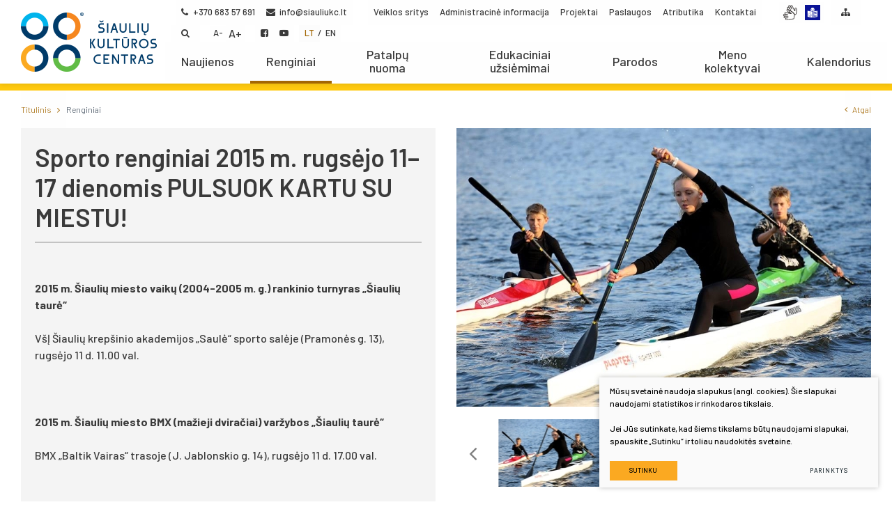

--- FILE ---
content_type: text/html; charset=utf-8
request_url: https://www.siauliukc.lt/news/106/64/Sporto-renginiai-2015-m-rugsejo-11-17-dienomis-PULSUOK-KARTU-SU-MIESTU/
body_size: 15341
content:


<!DOCTYPE html>
<html lang="lt">
<head>
    <meta charset="UTF-8"/>
    <title>Renginiai - Sporto renginiai 2015 m. rugsėjo 11–17 dienomis PULSUOK KARTU SU MIESTU! </title>
    <meta name="viewport" content="width=device-width, initial-scale=1.0">
    <link rel="stylesheet" href="/css/style.css?t=5">

    
    <script>
        var daugiau = "Plačiau";
    </script>
    


    
    
<base href="https://www.siauliukc.lt/" />
<meta name="CERT-LT-verification" content="17dcc4b75a259ca041ef3bba1e98d11a3aba6e81650d9472245d90e6d9c0df29" />
<meta name="description" content="Šiaulių kultūros centras rengia valstybinių švenčių ir atmintinų datų minėjimus, kalendorines šventes, etnografinius renginius, mėgėjų meno konkursus, šventes, festivalius, kalėdinius ir naujamečius renginius, yra pagrindinis Šiaulių miesto gimtadienio šventės „Šiaulių dienos“ organizatorius."/>

<meta name="keywords" content="Šiaulių kultūros centro renginiai, renginiai, Šiaulių dienos, Patrepsynė, Aušrinė žvaigždė, Rudens mozaika, Pulsas, Rėkyvos bangos, Ir ežeras turi ausis, Pavasario melodijos, Joninės, Užgavėnės, Vaikų Velykėlės"/>
    <!-- Google tag (gtag.js) -->
<script async src="https://www.googletagmanager.com/gtag/js?id=G-0BP49KT7Q6"></script>
<script>
  window.dataLayer = window.dataLayer || [];
  function gtag(){dataLayer.push(arguments);}
  gtag('js', new Date());

  gtag('config', 'G-0BP49KT7Q6');
</script>
</head>

<body class="inner">




<div class="mobile-additional-content hide">

    <div class="mob-nav-top-line">
        <div class="adresas">
            <a href="tel:+370 683 57 691" aria-label="telephone">
                <i class="fa fa-phone"></i>
            </a>
        </div>
        <div class="mail">
            <a href="mailto:info@siauliukc.lt" aria-label="email">
                <i class="fa fa-envelope-o"></i>
            </a>
        </div>
        <div class="adresas">
            <a href="https://goo.gl/maps/5m6RENiq6a72" aria-label="map">
                <i class="fa fa-map-marker"></i>
            </a>
        </div>
    </div>

    <div class="mob_search">
        <a href="#" aria-label="Paieška">
            <i class="fa fa-search"></i>
        </a>
    </div>

    <div class="langs-select">
        <select>
                        <option value="lt"  selected><a href="/lt/">LT</a></option>
                <option value="en" ><a href="/en/">EN</a></option>
    
        </select>
    </div>

</div>

<div id="page">

    <!--  HEADER START -->
    <div id="header">
        <div class="container fluid">
            <a href="https://www.siauliukc.lt/" class="logo" aria-label="Šiaulių kultūros centras"></a>
            <div class="header-content">
                <div class="header-elements">
                    <div class="contacts-menu-container">
                        <ul class="contacts-menu">
                            <li>
                                <a href="tel:+370 683 57 691">
                                    <i class="fa fa-phone"></i>
                                    +370 683 57 691
                                </a>
                            </li>
                            <li>
                                <a href="mailto:info@siauliukc.lt">
                                    <i class="fa fa-envelope"></i>
                                    info@siauliukc.lt
                                </a>
                            </li>
                        </ul>
                    </div>
                    <div class="top-menu-container">
                        <ul class="top-menu">
                                 <li class="">
             <a href="https://www.siauliukc.lt/veikla-2/">
     Veiklos sritys
    </a>
    
            </li>

                                <li class="">
             <a href="https://www.siauliukc.lt/dokumentai/">
     Administracinė informacija
    </a>
    
            </li>

                                <li class="">
             <a href="https://www.siauliukc.lt/projektai/">
     Projektai
    </a>
    
            </li>

                                <li class="">
             <a href="https://www.siauliukc.lt/paslaugos/">
     Paslaugos
    </a>
    
            </li>

                                <li class="">
             <a href="https://www.siauliukc.lt/atributika/">
     Atributika
    </a>
    
            </li>

                                <li class="">
             <a href="https://www.siauliukc.lt/kontaktai/">
     Kontaktai
    </a>
    
            </li>

      </ul> 

                    </div>
                                            <div class="links-item">
                                                            <a href="/informacija-gestu-kalba/"   target="_blank" aria-label="gesture">
                                    <svg xmlns="http://www.w3.org/2000/svg" class="icon" width="22px"   aria-label="gesture"
                                         viewBox="0 0 1024 1024" version="1.1">
                                        <path d="M249.177106 1004.729098h-5.692652c-39.161928 0-71.021543-31.877011-71.021544-71.059406 0-17.842367 7.063883-34.345226 18.827811-46.992267h-48.917106c-19.529799 0-38.413891-8.121981-51.80897-22.282493-13.509688-14.282285-20.348444-32.949436-19.257599-52.563146 1.537006-26.102495 17.480116-48.26833 40.096207-59.464323l-10.432607-1.28118c-19.436678-2.184759-36.696784-11.874445-48.612161-27.295669-11.893888-15.391549-16.886599-34.552957-14.060227-53.953819l0.066515-0.423649c5.737678-34.32169 36.392862-59.233056 72.892147-59.233056h6.495948l27.454282 3.423982a77.283154 77.283154 0 0 1-9.066493-10.009981c-11.587919-15.307637-16.391319-33.787524-13.524015-52.03512l0.032746-0.197498c5.79089-34.633798 35.347043-59.771315 70.280669-59.771315 4.54041 0 8.331759 0.532119 11.676947 1.001817l2.372024 0.326434 193.281052 41.417295-119.943766-132.071991c-1.76111-1.831718-2.917446-3.584642-3.641947-4.749164l-0.508583-0.674359c-23.315008-30.901801-17.073864-75.360362 13.900591-99.137904 14.171768-10.992355 31.559786-15.417131 48.739051-13.649882l-29.381168-39.005362c-11.891841-15.820314-16.647145-35.163871-13.402241-54.483892 3.226484-19.21462 13.96199-35.860742 30.233582-46.888913 15.431457-10.720156 34.323737-14.470573 53.220108-10.56052a75.152631 75.152631 0 0 1 18.915816 6.653537l-5.464456-9.491165c-9.914814-16.739243-12.614296-37.007869-7.404643-55.634088 5.252631-18.778692 17.676591-34.184567 34.984792-43.379997l0.127913-0.067538c33.465183-17.476023 76.380598-4.460592 95.664804 29.015847l13.063527 22.753214c2.361791-23.509437 15.21554-44.479027 36.108382-55.421241 17.394159-9.218966 37.217646-10.827603 55.824423-4.524036 18.443048 6.247284 33.686217 20.00359 41.830711 37.748742l101.526301 218.312144 45.741787 88.713485-5.499247-101.801571c-1.039679-19.631106 5.730515-38.305421 19.060101-52.605102 13.334703-14.303774 31.488155-22.367427 51.118238-22.706141l0.35304-0.00307c18.62008 0 36.299741 7.479345 49.779754 21.058618a75.253938 75.253938 0 0 1 21.74628 48.856732l7.909133 140.109038c1.684362 27.047006-0.38374 54.906517-6.15007 82.802867l-0.053212 0.248664-25.329898 115.327632c-5.446036 26.097378-21.748327 47.312562-45.914726 59.749825l-64.648392 32.946367-36.32737 208.313419c-5.938246 31.092136-31.061436 54.453193-62.519916 58.130955l-0.214894 0.02456-278.054807 29.532616-186.471972 16.951068zM78.772065 675.953096c-1.14508 8.243755 0.973164 16.33606 5.975084 22.808472 5.091972 6.589069 12.496615 10.727319 20.849864 11.654434l0.2415 0.027629 274.596032 33.729196-2.447748 40.779775-232.95361 0.537236c-17.20894 0-31.930223 12.866029-32.861431 28.680203-0.456395 8.199753 2.429329 16.070001 8.128121 22.095227 5.782703 6.113231 13.621229 9.479909 22.072714 9.479909h236.026598l2.503007 40.778752-136.991024 16.864086c-17.142425 2.049682-30.514991 15.346523-30.514991 30.280654 0 16.612353 13.497409 30.127158 30.089296 30.127157h3.836375l184.471408-16.766872 277.471522-29.474288c13.527085-1.623987 24.329105-11.649318 26.942629-24.99937l37.957497-217.678718c2.506077-13.598716-1.487887-28.106128-10.683317-38.807865l-76.985371-89.586364c-15.933901-18.48091-33.996279-34.429137-53.663201-47.376007l-117.096928-78.039377c-6.045693-4.022617-12.701277-6.062066-19.780509-6.062066-9.497305 0-18.244526 4.2897-23.397896 11.476379l-0.2722 0.369413c-4.926196 6.554276-6.901177 14.57802-5.560645 22.591531 1.388627 8.295943 6.099928 15.533788 13.265118 20.379143l97.984638 65.809845c10.982122 7.331989 16.931624 19.129686 16.505929 31.695886l53.06252 35.659151-63.235207-10.736528c-6.883781 7.479345-16.600073 11.955286-27.194362 11.955286-2.490727 0-4.532223-0.39295-5.843078-0.701988L435.272501 583.696925l-235.371682-50.435692-0.980327-0.1361c-2.499937-0.350994-4.306072-0.604774-5.990435-0.604774-14.818497 0-27.374464 10.715039-29.891797 25.490558-2.567475 16.766872 11.752672 30.895661 27.118638 34.882461l0.155542 0.040933 185.010691 49.556672-7.827269 40.078811-252.283864-31.458479h-3.953032c-16.33913 0-29.964452 10.434653-32.486901 24.841781z m728.33307-77.647451c10.190083 11.726066 17.443277 25.047466 21.565155 39.425941l30.087248-15.332197c12.922311-6.650467 21.655206-17.939581 24.517394-31.749098l0.051165-0.236384 25.326828-115.312282c5.0142-24.315802 6.816243-48.507784 5.352915-71.906703l-0.007163-0.12382-7.91425-140.179646c-0.961908-17.190521-14.619976-31.18014-30.486339-31.280424-8.351202 0.191358-16.053628 3.626597-21.702277 9.68764-5.686513 6.099928-8.573259 14.092973-8.127098 22.507619l6.376221 118.030184c0.982374 17.603937-10.340509 33.1981-27.536147 37.887912-17.276479 4.710278-35.071773-3.093455-43.276642-18.978237L727.889979 297.099558l-101.951997-219.231073c-3.515057-7.677866-9.827833-13.388938-17.773805-16.081257-7.838525-2.654456-16.200984-1.967818-23.548323 1.935072l-0.127913 0.067538c-14.792914 7.724938-17.46886 27.818579-11.511171 42.782386l71.64883 177.547719-36.728506 17.848506-127.080304-221.351363c-8.302083-14.413268-27.14422-20.444635-41.164538-13.175068-7.28901 3.891633-12.511965 10.361999-14.71105 18.226107-2.254344 8.058536-1.104147 16.514115 3.238764 23.807219l0.150426 0.257873 138.066519 239.792365-27.440979 18.168801a87.670735 87.670735 0 0 1 8.485255 5.125741l116.856451 77.917604c23.909549 15.724123 46.057989 35.204803 65.829288 57.902758l0.096191 0.11154 76.882018 89.553619z m-356.710215-70.308299l16.287965 2.764973-19.213597-12.913101c-19.736507-13.586436-33.409924-34.764781-37.516452-58.103326-3.497661-20.469194-0.008186-40.884153 9.830903-58.593489l-62.545499-64.76198c-10.470469-11.059893-29.085432-16.448624-42.10905-6.326079l-0.11461 0.088005c-13.042037 9.991562-15.922644 28.440749-6.603395 41.450041a29.40675 29.40675 0 0 1 2.53166 3.499707l124.643811 137.245827 14.808264 15.649422z m-85.396949-355.37787c-5.505387 0-10.876722 1.520633-15.445783 4.711302l-0.2722 0.187265c-6.953366 4.690836-11.531638 11.731182-12.890588 19.825534-1.36816 8.145517 0.671289 16.34834 5.742794 23.093974L453.645964 368.477212a84.729753 84.729753 0 0 1 42.307572-11.266601c9.837042 0 19.411095 1.484817 28.444842 4.368494l-132.282792-175.011966c-6.851035-9.010211-17.199731-13.947663-27.117615-13.947663z"
                                              fill="#3E3A39"></path>
                                    </svg>
                                </a>
                                                                                        <a href="/informacija-lengvai-suprantama-kalba-angl-easy-to-read/" aria-label="languages" target="_blank">
                                    <svg aria-label="languages" xmlns:dc="http://purl.org/dc/elements/1.1/"
                                         xmlns:cc="http://creativecommons.org/ns#"
                                         xmlns:rdf="http://www.w3.org/1999/02/22-rdf-syntax-ns#"
                                         xmlns:svg="http://www.w3.org/2000/svg" xmlns="http://www.w3.org/2000/svg"
                                         xmlns:xlink="http://www.w3.org/1999/xlink"
                                         xmlns:sodipodi="http://sodipodi.sourceforge.net/DTD/sodipodi-0.dtd"
                                         xmlns:inkscape="http://www.inkscape.org/namespaces/inkscape" width="150.10001"
                                         height="150.10001" viewBox="0 0 150.10001 150.10001" version="1.1" id="svg8"
                                         inkscape:version="0.92.4 (5da689c313, 2019-01-14)"
                                         sodipodi:docname="Logo Facile à lire v2.svg">
                                        <defs id="defs2"></defs>
                                        <sodipodi:namedview id="base" pagecolor="#ffffff" bordercolor="#666666"
                                                            borderopacity="1.0" inkscape:pageopacity="0.0"
                                                            inkscape:pageshadow="2" inkscape:zoom="3.9598"
                                                            inkscape:cx="-21.254" inkscape:cy="74.333"
                                                            inkscape:document-units="px" inkscape:current-layer="layer2"
                                                            showgrid="false" inkscape:snap-global="true"
                                                            showguides="true"
                                                            inkscape:guide-bbox="true" inkscape:window-width="1920"
                                                            inkscape:window-height="1010" inkscape:window-x="0"
                                                            inkscape:window-y="33" inkscape:window-maximized="1"
                                                            units="px"
                                                            fit-margin-top="0" fit-margin-left="0" fit-margin-right="0"
                                                            fit-margin-bottom="0" inkscape:snap-bbox="true"
                                                            inkscape:snap-page="true"></sodipodi:namedview>
                                        <metadata id="metadata5">
                                            <rdf:rdf>
                                                <cc:work rdf:about="">
                                                    <dc:format>image/svg+xml</dc:format>
                                                    <dc:type
                                                            rdf:resource="http://purl.org/dc/dcmitype/StillImage"></dc:type>
                                                    <dc:title></dc:title>
                                                </cc:work>
                                            </rdf:rdf>
                                        </metadata>
                                        <g inkscape:groupmode="layer" id="layer2" inkscape:label="Calque 2">
                                            <rect style="fill:#0a1396;stroke:none" id="rect827" width="150" height="150"
                                                  x="0" y="0.1"></rect>
                                            <ellipse style="fill:white;stroke:none" id="path829" ry="24.23835"
                                                     rx="18.633421" cy="42.843105" cx="79.867"
                                                     transform="matrix(0.99371808,0.11191239,-0.10811983,0.99413787,0,0)"></ellipse>
                                            <path style="fill:white;stroke:#0a1396;stroke-width:4.2;stroke-linecap:butt;stroke-linejoin:round;stroke-miterlimit:4;stroke-opacity:1;stroke-dasharray:none"
                                                  d="m 74.294019,63.399331 c 25.63262,-5.30332 27.905461,-1.767798 50.381361,-9.091389 v 61.619268 c -17.93021,9.4281 -21.46574,4.58781 -50.381361,11.86938 z"
                                                  id="path872"></path>
                                            <use x="0" y="0" xlink:href="#path872" id="use876"
                                                 transform="matrix(-1,0,0,1,148.58804,0)"></use>
                                            <g id="g937"
                                               style="fill:none;stroke:#0a1396;stroke-width:0.37;stroke-miterlimit:4;stroke-dasharray:none"
                                               transform="matrix(3.7795276,0,0,3.7795276,0,0)">
                                                <path id="path837"
                                                      d="m 7.8297761,23.71042 2.1024931,0.0236 c -0.0149,-0.0508 1.9115618,-2.1292 2.8820678,-2.76395 0.29428,-0.19247 0.51127,-0.63235 0.614211,-0.96858 0.161369,-0.52706 -0.134965,-1.50378 0.02362,-1.60638 0.371589,-0.24041 1.522987,0.685 1.724516,1.58275 0.15116,0.67338 -0.145846,1.61267 -0.47247,2.22062 -0.238108,0.44319 -0.968564,1.15755 -0.968564,1.15755 1.168545,0.53032 2.471618,0.61221 3.472656,1.70089 0.389899,0.42403 0.712841,1.18465 -0.141741,1.7954 0.158374,0.59088 0.05006,1.09287 -0.732329,1.37017 0.261061,0.6805 -0.182727,1.04383 -1.181175,1.15755 0.218583,0.89547 -0.724583,1.0005 -1.299294,0.73231 l -1.063058,-0.49608 c -0.726548,0.5049 -1.171691,0.0775 -1.653645,-0.21252 -0.343437,-0.20668 -0.970734,-1.17126 -1.4646578,-1.79539 l -2.0079987,0.0236 C 7.3812804,26.50385 7.0703944,25.39044 7.8297721,23.71042 Z"
                                                      style="fill:none;stroke:#0a1396;stroke-width:0.37042;stroke-linecap:round;stroke-linejoin:round;stroke-miterlimit:4;stroke-opacity:1;stroke-dasharray:none"
                                                      inkscape:connector-curvature="0"></path>
                                                <path id="path839"
                                                      d="m 17.066565,26.85232 c 0,0 -1.265912,0.22498 -1.819007,-0.0236 l -2.102492,-0.94493 c -0.01021,-0.796 0.352791,-1.11458 0.755952,-1.15756 0.752718,-0.0802 1.826749,0.684671 1.937128,0.75595"
                                                      style="fill:none;stroke:#0a1396;stroke-width:0.37042;stroke-linecap:round;stroke-linejoin:miter;stroke-miterlimit:4;stroke-opacity:1;stroke-dasharray:none"></path>
                                                <path d="m 16.334236,28.22249 c 0,0 -1.188034,0.18819 -1.724513,-0.0945 l -2.196986,-1.15754 c 0.04351,-0.75296 0.329449,-1.02596 0.732329,-1.08669"
                                                      id="path841"></path>
                                                <path id="path843"
                                                      d="m 15.138698,29.38004 c 0,0 -0.450852,-0.0565 -0.923556,-0.28349 l -2.115705,-1.0158 c 0,0 -0.01836,-1.04957 0.3133,-1.1103"
                                                      style="fill:none;stroke:#0a1396;stroke-width:0.37042;stroke-linecap:round;stroke-linejoin:miter;stroke-miterlimit:4;stroke-opacity:1;stroke-dasharray:none"></path>
                                                <path d="m 12.790709,29.61627 -0.957325,-0.59058 c -0.0322,0.0403 -0.261326,-0.63956 0.266053,-0.94494"
                                                      id="path845"></path>
                                            </g>
                                            <path style="fill:#0a1396;stroke:none"
                                                  d="m 82.003568,72.471369 c 19.047622,-5.416668 15.952373,-0.364724 32.767852,-6.852661 v 4.084724 C 99.11666,75.59632 97.211899,71.757038 82.003564,77.203451 Z"
                                                  id="path854"></path>
                                            <use x="0" y="0" xlink:href="#path854" id="use864"
                                                 transform="translate(0,8.3149606)"></use>
                                            <use x="0" y="0" xlink:href="#path854" id="use866"
                                                 transform="translate(0,16.629921)"></use>
                                            <use x="0" y="0" xlink:href="#path854" id="use868"
                                                 transform="translate(0,33.259843)"></use>
                                            <use x="0" y="0" xlink:href="#path854" id="use870"
                                                 transform="translate(0,41.574803)"></use>
                                            <ellipse
                                                    transform="matrix(0.99365655,0.11245738,-0.10759533,0.99419477,0,0)"
                                                    cx="71.348335" cy="37.217327" rx="2.4479799" ry="3.1996562"
                                                    id="ellipse831-6"
                                                    style="fill:#0a1396;fill-opacity:1;stroke:none;stroke-width:0.99999994"></ellipse>
                                            <path style="fill:#0a1396;stroke:none"
                                                  d="m 67.638471,52.780711 c 0,0 0.97152,4.974123 6.38854,5.855433 3.879499,0.631181 6.296375,-2.483414 6.296375,-3.261279 -2.335979,0.8928 -7.944317,2.045178 -12.684915,-2.594154 z"
                                                  id="path835-5" inkscape:connector-curvature="0"></path>
                                            <use transform="translate(15.677261,2.2583215)" id="use907"
                                                 xlink:href="#ellipse831-6" y="0" x="0"></use>
                                        </g>
                                    </svg>
                                </a>
                                                    </div>
                                        <div>
                        <a href="https://www.siauliukc.lt/svetaines-struktura/" class="smpl"
                           aria-label="Svetainės žemėlapis">
                            <i class="fa fa-sitemap"></i>
                        </a>
                    </div>
                    <div class="search-place">
                        <a href="#" class="search-toggler" aria-label="Paieška">
                            <i class="fa fa-search"></i>
                        </a>
                        <div class="search-container">
<form id="cntnt01moduleform_1" method="get" action="https://www.siauliukc.lt/paieska/" class="cms_form">
<div class="hidden">
<input type="hidden" name="mact" value="Search,cntnt01,dosearch,0" />
<input type="hidden" name="cntnt01returnid" value="58" />
</div>

  <input type="text" id="cntnt01searchinput" placeholder="Paieška" name="cntnt01searchinput" value="" aria-label="Paieška"/>
 <input value="" type="submit">
</form>

</div>


                    </div>
                    <div class="font-changer">
                        <a href="#" class="less">A-</a>
                        <a href="#" class="more">A+</a>
                    </div>
                    <div class="social-menu-container">
                                                    <ul class="social-menu">
                                                                    <li>
                                        <a href="https://www.facebook.com/siauliukulturoscentras/" target="_blank" aria-label="Facebook">
                                            <i class="fa fa-facebook-square"></i>
                                        </a>
                                    </li>
                                                                                                    <li>
                                        <a href="https://www.youtube.com/channel/UCdwSmNWWf4YQ4RojgHtVWqg" target="_blank" aria-label="YouTube">
                                            <i class="fa fa-youtube-play"></i>
                                        </a>
                                    </li>
                                                            </ul>
                                            </div>
                    <div class="langs-menu-container">
                        <ul class="langs-menu">
                                        <li class=" selected"><a href="https://www.siauliukc.lt/">LT</a></li>


        

    

            <li class=""><a href="https://www.siauliukc.lt/en/">EN</a></li>


        

    


                        </ul>
                    </div>
                </div>
                <div class="main-menu-container">
                    <ul class="main-menu">
                                                                    
                    <li class=" ">
                            <a href="https://www.siauliukc.lt/naujienos-2/">Naujienos</a>
                                
                </li>
                                                                    
                    <li class="selected ">
                            <a href="https://www.siauliukc.lt/renginiai/">Renginiai</a>
                                
                </li>
                                                                    
                    <li class=" ">
                            <a href="https://siauliukc.lt/rezervacija/">Patalpų nuoma</a>
                                
                </li>
                                                                    
                    <li class=" ">
                            <a href="https://www.siauliukc.lt/edukaciniai-uzsiemimai/">Edukaciniai užsiėmimai</a>
                                
                </li>
                                                                    
                    <li class=" ">
                            <a href="https://www.siauliukc.lt/parodos/">Parodos</a>
                                
                </li>
                                                                    
                    <li class=" ">
                            <a href="https://www.siauliukc.lt/meno-kolektyvai/">Meno kolektyvai</a>
                                
                </li>
                                                                    
                    <li class=" ">
                            <a href="javascript:void(0)" class="calendar-toggler">Kalendorius</a>
                <div class="menu-calendar-container">
                    <div class="calendar datepicker"></div>
                    <div class="dates_container"></div>


                </div>
                
                <script>
    var events_list = new Object;
    
        

  var date = '2026-03-31';
    var date2 = '2026-03-31';
    var date_short = ' Miuziklas vaikams „Domas ir Tomas: dingusių veikėjų byla“';
    var date_summary = '';
    var date_url = 'https://www.siauliukc.lt/news/3886/64/Miuziklas-vaikams-Domas-ir-Tomas-dingusiu-veikeju-byla/d,pagrindinis/';
     var type = ''; var raudona = '';
    date = '2026-03-31';
    
    if (typeof events_list[date] !== 'object') {
        events_list[date] = [];
    }
    
    events_list[date].push({
        name: date_short,
        short_text: date_summary,
        url: date_url,
        range_dates: [date],
        date2: date2,
        type: type,
        raudona: raudona
    });
        

  var date = '2026-03-15';
    var date2 = '2026-03-15';
    var date_short = '„LiuKaBu“ koncertas „Kosminė dėlionė“ ';
    var date_summary = '';
    var date_url = 'https://www.siauliukc.lt/news/3991/64/LiuKaBu-koncertas-Kosmine-delione/d,pagrindinis/';
     var type = ''; var raudona = '';
    date = '2026-03-15';
    
    if (typeof events_list[date] !== 'object') {
        events_list[date] = [];
    }
    
    events_list[date].push({
        name: date_short,
        short_text: date_summary,
        url: date_url,
        range_dates: [date],
        date2: date2,
        type: type,
        raudona: raudona
    });
        

  var date = '2026-03-14';
    var date2 = '2026-03-14';
    var date_short = 'Premjera! Teatro komedija „Neelinis pirmadienis“';
    var date_summary = '';
    var date_url = 'https://www.siauliukc.lt/news/4054/64/Premjera-Teatro-komedija-Neelinis-pirmadienis/d,pagrindinis/';
     var type = ''; var raudona = '';
    date = '2026-03-14';
    
    if (typeof events_list[date] !== 'object') {
        events_list[date] = [];
    }
    
    events_list[date].push({
        name: date_short,
        short_text: date_summary,
        url: date_url,
        range_dates: [date],
        date2: date2,
        type: type,
        raudona: raudona
    });
        

  var date = '2026-03-10';
    var date2 = '2026-03-10';
    var date_short = 'Komedija „Intrigantės“ ';
    var date_summary = '';
    var date_url = 'https://www.siauliukc.lt/news/4062/64/Komedija-Intrigantes/d,pagrindinis/';
     var type = ''; var raudona = '';
    date = '2026-03-10';
    
    if (typeof events_list[date] !== 'object') {
        events_list[date] = [];
    }
    
    events_list[date].push({
        name: date_short,
        short_text: date_summary,
        url: date_url,
        range_dates: [date],
        date2: date2,
        type: type,
        raudona: raudona
    });
        

  var date = '2026-03-09';
    var date2 = '2026-03-09';
    var date_short = 'Ramūno Rudoko komedija „Kiek vertas AŠ“';
    var date_summary = '';
    var date_url = 'https://www.siauliukc.lt/news/4032/64/Ramuno-Rudoko-komedija-Kiek-vertas-AS/d,pagrindinis/';
     var type = ''; var raudona = '';
    date = '2026-03-09';
    
    if (typeof events_list[date] !== 'object') {
        events_list[date] = [];
    }
    
    events_list[date].push({
        name: date_short,
        short_text: date_summary,
        url: date_url,
        range_dates: [date],
        date2: date2,
        type: type,
        raudona: raudona
    });
        

  var date = '2026-02-26';
    var date2 = '2026-02-26';
    var date_short = 'Edukacinis užsiėmimas suaugusiesiems „Stiklo forma“';
    var date_summary = '';
    var date_url = 'https://www.siauliukc.lt/news/4060/64/Edukacinis-uzsiemimas-suaugusiesiems-Stiklo-forma/d,pagrindinis/';
     var type = ''; var raudona = '';
    date = '2026-02-26';
    
    if (typeof events_list[date] !== 'object') {
        events_list[date] = [];
    }
    
    events_list[date].push({
        name: date_short,
        short_text: date_summary,
        url: date_url,
        range_dates: [date],
        date2: date2,
        type: type,
        raudona: raudona
    });
        

  var date = '2026-02-22';
    var date2 = '2026-02-22';
    var date_short = 'Šokių vakaras. Groja grupė „Šiaurės pašvaistė“';
    var date_summary = 'Šiaulių kultūros centras organizuoja tradicinius šokių vakarus, kuriuose skambant ritmingai muzikai energingai sukasi šokėjų poros. Kviečiame šokių aikštelėje suktis kartu! ';
    var date_url = 'https://www.siauliukc.lt/news/4056/64/Sokiu-vakaras-Groja-grupe-Siaures-pasvaiste/d,pagrindinis/';
     var type = ''; var raudona = '';
    date = '2026-02-22';
    
    if (typeof events_list[date] !== 'object') {
        events_list[date] = [];
    }
    
    events_list[date].push({
        name: date_short,
        short_text: date_summary,
        url: date_url,
        range_dates: [date],
        date2: date2,
        type: type,
        raudona: raudona
    });
        

  var date = '2026-02-18';
    var date2 = '2026-02-18';
    var date_short = 'Folklorinių šokių vakaronė';
    var date_summary = '';
    var date_url = 'https://www.siauliukc.lt/news/4047/64/Folkloriniu-sokiu-vakarone/d,pagrindinis/';
     var type = ''; var raudona = '';
    date = '2026-02-18';
    
    if (typeof events_list[date] !== 'object') {
        events_list[date] = [];
    }
    
    events_list[date].push({
        name: date_short,
        short_text: date_summary,
        url: date_url,
        range_dates: [date],
        date2: date2,
        type: type,
        raudona: raudona
    });
        

  var date = '2026-02-18';
    var date2 = '2026-02-18';
    var date_short = 'Edukacinis užsiėmimas suaugusiesiems „Stilizuotas indas“';
    var date_summary = '';
    var date_url = 'https://www.siauliukc.lt/news/4058/64/Edukacinis-uzsiemimas-suaugusiesiems-Stilizuotas-indas/d,pagrindinis/';
     var type = ''; var raudona = '';
    date = '2026-02-18';
    
    if (typeof events_list[date] !== 'object') {
        events_list[date] = [];
    }
    
    events_list[date].push({
        name: date_short,
        short_text: date_summary,
        url: date_url,
        range_dates: [date],
        date2: date2,
        type: type,
        raudona: raudona
    });
        

  var date = '2026-02-17';
    var date2 = '2026-02-17';
    var date_short = 'Baisiai gražių Morių išlydėtuvės';
    var date_summary = '';
    var date_url = 'https://www.siauliukc.lt/news/4050/64/Baisiai-graziu-Moriu-islydetuves/d,pagrindinis/';
     var type = ''; var raudona = '';
    date = '2026-02-17';
    
    if (typeof events_list[date] !== 'object') {
        events_list[date] = [];
    }
    
    events_list[date].push({
        name: date_short,
        short_text: date_summary,
        url: date_url,
        range_dates: [date],
        date2: date2,
        type: type,
        raudona: raudona
    });
        

  var date = '2026-02-16';
    var date2 = '2026-02-16';
    var date_short = ' Koncertas „Tėvynės spalvos“, skirtas Lietuvos valstybės atkūrimo dienai ';
    var date_summary = '';
    var date_url = 'https://www.siauliukc.lt/news/4052/64/Koncertas-Tevynes-spalvos-skirtas-Lietuvos-valstybes-atkurimo-dienai/d,pagrindinis/';
     var type = ''; var raudona = '';
    date = '2026-02-16';
    
    if (typeof events_list[date] !== 'object') {
        events_list[date] = [];
    }
    
    events_list[date].push({
        name: date_short,
        short_text: date_summary,
        url: date_url,
        range_dates: [date],
        date2: date2,
        type: type,
        raudona: raudona
    });
        

  var date = '2026-02-15';
    var date2 = '2026-02-15';
    var date_short = ' Koncertas „Lietuviais esame mes gimę“, skirtas Lietuvos valstybės atkūrimo dienai ';
    var date_summary = '';
    var date_url = 'https://www.siauliukc.lt/news/4048/64/Koncertas-Lietuviais-esame-mes-gime-skirtas-Lietuvos-valstybes-atkurimo-dienai/d,pagrindinis/';
     var type = ''; var raudona = '';
    date = '2026-02-15';
    
    if (typeof events_list[date] !== 'object') {
        events_list[date] = [];
    }
    
    events_list[date].push({
        name: date_short,
        short_text: date_summary,
        url: date_url,
        range_dates: [date],
        date2: date2,
        type: type,
        raudona: raudona
    });
        

  var date = '2026-02-12';
    var date2 = '2026-02-12';
    var date_short = 'Antano Martinaičio (1939–1986) tapybos parodos atidarymas';
    var date_summary = '';
    var date_url = 'https://www.siauliukc.lt/news/4046/64/Antano-Martinaicio-1939-1986-tapybos-parodos-atidarymas/d,pagrindinis/';
     var type = ''; var raudona = '';
    date = '2026-02-12';
    
    if (typeof events_list[date] !== 'object') {
        events_list[date] = [];
    }
    
    events_list[date].push({
        name: date_short,
        short_text: date_summary,
        url: date_url,
        range_dates: [date],
        date2: date2,
        type: type,
        raudona: raudona
    });
        

  var date = '2026-02-12';
    var date2 = '2026-02-12';
    var date_short = 'Atlikėjo Tonio koncertas „O tu man patinki!“';
    var date_summary = '';
    var date_url = 'https://www.siauliukc.lt/news/4051/64/Atlikejo-Tonio-koncertas-O-tu-man-patinki/d,pagrindinis/';
     var type = ''; var raudona = '';
    date = '2026-02-12';
    
    if (typeof events_list[date] !== 'object') {
        events_list[date] = [];
    }
    
    events_list[date].push({
        name: date_short,
        short_text: date_summary,
        url: date_url,
        range_dates: [date],
        date2: date2,
        type: type,
        raudona: raudona
    });
        

  var date = '2026-02-11';
    var date2 = '2026-02-11';
    var date_short = 'Edukacinis užsiėmimas suaugusiesiems „Istorija stikle“';
    var date_summary = '';
    var date_url = 'https://www.siauliukc.lt/news/4059/64/Edukacinis-uzsiemimas-suaugusiesiems-Istorija-stikle/d,pagrindinis/';
     var type = ''; var raudona = '';
    date = '2026-02-11';
    
    if (typeof events_list[date] !== 'object') {
        events_list[date] = [];
    }
    
    events_list[date].push({
        name: date_short,
        short_text: date_summary,
        url: date_url,
        range_dates: [date],
        date2: date2,
        type: type,
        raudona: raudona
    });
        

  var date = '2026-02-08';
    var date2 = '2026-02-08';
    var date_short = 'Šokių vakaras. Groja Algimantas Butnorius';
    var date_summary = 'Šiaulių kultūros centras organizuoja tradicinius šokių vakarus, kuriuose skambant ritmingai muzikai energingai sukasi šokėjų poros. Kviečiame šokių aikštelėje suktis kartu! ';
    var date_url = 'https://www.siauliukc.lt/news/4055/64/Sokiu-vakaras-Groja-Algimantas-Butnorius/d,pagrindinis/';
     var type = ''; var raudona = '';
    date = '2026-02-08';
    
    if (typeof events_list[date] !== 'object') {
        events_list[date] = [];
    }
    
    events_list[date].push({
        name: date_short,
        short_text: date_summary,
        url: date_url,
        range_dates: [date],
        date2: date2,
        type: type,
        raudona: raudona
    });
        

  var date = '2026-02-07';
    var date2 = '2026-02-07';
    var date_short = 'Muzikinis spektaklis vaikams „Batuotas katinas“';
    var date_summary = '';
    var date_url = 'https://www.siauliukc.lt/news/4053/64/Muzikinis-spektaklis-vaikams-Batuotas-katinas/d,pagrindinis/';
     var type = ''; var raudona = '';
    date = '2026-02-07';
    
    if (typeof events_list[date] !== 'object') {
        events_list[date] = [];
    }
    
    events_list[date].push({
        name: date_short,
        short_text: date_summary,
        url: date_url,
        range_dates: [date],
        date2: date2,
        type: type,
        raudona: raudona
    });
        

  var date = '2026-02-07';
    var date2 = '2026-02-07';
    var date_short = ' Edukacinis užsiėmimas „Spalvoti mūzų akmenėliai“ ';
    var date_summary = '';
    var date_url = 'https://www.siauliukc.lt/news/4063/64/Edukacinis-uzsiemimas-Spalvoti-muzu-akmeneliai/d,pagrindinis/';
     var type = ''; var raudona = '';
    date = '2026-02-07';
    
    if (typeof events_list[date] !== 'object') {
        events_list[date] = [];
    }
    
    events_list[date].push({
        name: date_short,
        short_text: date_summary,
        url: date_url,
        range_dates: [date],
        date2: date2,
        type: type,
        raudona: raudona
    });
        

  var date = '2026-02-07';
    var date2 = '2026-02-07';
    var date_short = 'Grupės „Antikvariniai Kašpirovskio dantys“ koncertas';
    var date_summary = '';
    var date_url = 'https://www.siauliukc.lt/news/3959/64/Grupes-Antikvariniai-Kaspirovskio-dantys-koncertas/d,pagrindinis/';
     var type = ''; var raudona = '';
    date = '2026-02-07';
    
    if (typeof events_list[date] !== 'object') {
        events_list[date] = [];
    }
    
    events_list[date].push({
        name: date_short,
        short_text: date_summary,
        url: date_url,
        range_dates: [date],
        date2: date2,
        type: type,
        raudona: raudona
    });
        

  var date = '2026-02-04';
    var date2 = '2026-02-04';
    var date_short = 'Edukacinis užsiėmimas suaugusiesiems „Puodeliai dviem“';
    var date_summary = '';
    var date_url = 'https://www.siauliukc.lt/news/4057/64/Edukacinis-uzsiemimas-suaugusiesiems-Puodeliai-dviem/d,pagrindinis/';
     var type = ''; var raudona = '';
    date = '2026-02-04';
    
    if (typeof events_list[date] !== 'object') {
        events_list[date] = [];
    }
    
    events_list[date].push({
        name: date_short,
        short_text: date_summary,
        url: date_url,
        range_dates: [date],
        date2: date2,
        type: type,
        raudona: raudona
    });
        

  var date = '2026-02-03';
    var date2 = '2026-02-03';
    var date_short = 'Gala koncertas „Lietuvos baletui 100 metų“';
    var date_summary = '';
    var date_url = 'https://www.siauliukc.lt/news/3853/64/Gala-koncertas-Lietuvos-baletui-100-metu/d,pagrindinis/';
     var type = ''; var raudona = '';
    date = '2026-02-03';
    
    if (typeof events_list[date] !== 'object') {
        events_list[date] = [];
    }
    
    events_list[date].push({
        name: date_short,
        short_text: date_summary,
        url: date_url,
        range_dates: [date],
        date2: date2,
        type: type,
        raudona: raudona
    });
        

  var date = '2026-01-31';
    var date2 = '2026-01-31';
    var date_short = 'Premjera! Komedija „Trys mylimos“';
    var date_summary = '';
    var date_url = 'https://www.siauliukc.lt/news/3666/64/Premjera-Komedija-Trys-mylimos/d,pagrindinis/';
     var type = ''; var raudona = '';
    date = '2026-01-31';
    
    if (typeof events_list[date] !== 'object') {
        events_list[date] = [];
    }
    
    events_list[date].push({
        name: date_short,
        short_text: date_summary,
        url: date_url,
        range_dates: [date],
        date2: date2,
        type: type,
        raudona: raudona
    });
        

  var date = '2026-01-30';
    var date2 = '2026-01-30';
    var date_short = ' Premjera! Pikantiška komedija „Mama mūsų lovoje“ ';
    var date_summary = '';
    var date_url = 'https://www.siauliukc.lt/news/3805/64/Premjera-Pikantiska-komedija-Mama-musu-lovoje/d,pagrindinis/';
     var type = ''; var raudona = '';
    date = '2026-01-30';
    
    if (typeof events_list[date] !== 'object') {
        events_list[date] = [];
    }
    
    events_list[date].push({
        name: date_short,
        short_text: date_summary,
        url: date_url,
        range_dates: [date],
        date2: date2,
        type: type,
        raudona: raudona
    });
        

  var date = '2026-01-30';
    var date2 = '2026-01-30';
    var date_short = 'Audiovizualinė instaliacija „Aušra. Bundantis jautis“';
    var date_summary = '';
    var date_url = 'https://www.siauliukc.lt/news/4045/64/Audiovizualine-instaliacija-Ausra-Bundantis-jautis/d,pagrindinis/';
     var type = ''; var raudona = '';
    date = '2026-01-30';
    
    if (typeof events_list[date] !== 'object') {
        events_list[date] = [];
    }
    
    events_list[date].push({
        name: date_short,
        short_text: date_summary,
        url: date_url,
        range_dates: [date],
        date2: date2,
        type: type,
        raudona: raudona
    });
        

  var date = '2026-01-30';
    var date2 = '2026-01-30';
    var date_short = 'Klasikinės muzikos koncertas „Kosminis Čiurlionis“';
    var date_summary = '';
    var date_url = 'https://www.siauliukc.lt/news/4038/64/Klasikines-muzikos-koncertas-Kosminis-Ciurlionis/d,pagrindinis/';
     var type = ''; var raudona = '';
    date = '2026-01-30';
    
    if (typeof events_list[date] !== 'object') {
        events_list[date] = [];
    }
    
    events_list[date].push({
        name: date_short,
        short_text: date_summary,
        url: date_url,
        range_dates: [date],
        date2: date2,
        type: type,
        raudona: raudona
    });
        

  var date = '2026-01-29';
    var date2 = '2026-01-29';
    var date_short = 'Edukacinis užsiėmimas suaugusiesiems „Paslapčių dėžutė“';
    var date_summary = '';
    var date_url = 'https://www.siauliukc.lt/news/4005/64/Edukacinis-uzsiemimas-suaugusiesiems-Paslapciu-dezute/d,pagrindinis/';
     var type = ''; var raudona = '';
    date = '2026-01-29';
    
    if (typeof events_list[date] !== 'object') {
        events_list[date] = [];
    }
    
    events_list[date].push({
        name: date_short,
        short_text: date_summary,
        url: date_url,
        range_dates: [date],
        date2: date2,
        type: type,
        raudona: raudona
    });
        

  var date = '2026-01-25';
    var date2 = '2026-01-25';
    var date_short = 'Šokių vakaras. Groja grupė „Bičiuliai“';
    var date_summary = 'Šiaulių kultūros centras organizuoja tradicinius šokių vakarus, kuriuose skambant ritmingai muzikai energingai sukasi šokėjų poros. Kviečiame šokių aikštelėje suktis kartu! ';
    var date_url = 'https://www.siauliukc.lt/news/4009/64/Sokiu-vakaras-Groja-grupe-Biciuliai/d,pagrindinis/';
     var type = ''; var raudona = '';
    date = '2026-01-25';
    
    if (typeof events_list[date] !== 'object') {
        events_list[date] = [];
    }
    
    events_list[date].push({
        name: date_short,
        short_text: date_summary,
        url: date_url,
        range_dates: [date],
        date2: date2,
        type: type,
        raudona: raudona
    });
        

  var date = '2026-01-24';
    var date2 = '2026-01-24';
    var date_short = 'Teatralizuotas „Liukabu“ koncertas';
    var date_summary = '';
    var date_url = 'https://www.siauliukc.lt/news/4012/64/Teatralizuotas-Liukabu-koncertas/d,pagrindinis/';
     var type = ''; var raudona = '';
    date = '2026-01-24';
    
    if (typeof events_list[date] !== 'object') {
        events_list[date] = [];
    }
    
    events_list[date].push({
        name: date_short,
        short_text: date_summary,
        url: date_url,
        range_dates: [date],
        date2: date2,
        type: type,
        raudona: raudona
    });
        

  var date = '2026-01-23';
    var date2 = '2026-01-23';
    var date_short = 'Tarmių vakaras ';
    var date_summary = '';
    var date_url = 'https://www.siauliukc.lt/news/4011/64/Tarmiu-vakaras/d,pagrindinis/';
     var type = ''; var raudona = '';
    date = '2026-01-23';
    
    if (typeof events_list[date] !== 'object') {
        events_list[date] = [];
    }
    
    events_list[date].push({
        name: date_short,
        short_text: date_summary,
        url: date_url,
        range_dates: [date],
        date2: date2,
        type: type,
        raudona: raudona
    });
        

  var date = '2026-01-22';
    var date2 = '2026-01-22';
    var date_short = 'Grupės „Čilinam“ teatralizuotas koncertas „Lietuviška muzika veža“';
    var date_summary = '';
    var date_url = 'https://www.siauliukc.lt/news/3968/64/Grupes-Cilinam-teatralizuotas-koncertas-Lietuviska-muzika-veza/d,pagrindinis/';
     var type = ''; var raudona = '';
    date = '2026-01-22';
    
    if (typeof events_list[date] !== 'object') {
        events_list[date] = [];
    }
    
    events_list[date].push({
        name: date_short,
        short_text: date_summary,
        url: date_url,
        range_dates: [date],
        date2: date2,
        type: type,
        raudona: raudona
    });
        

  var date = '2026-01-22';
    var date2 = '2026-01-22';
    var date_short = 'Edukacinis užsiėmimas suaugusiesiems „Stiklo forma“';
    var date_summary = '';
    var date_url = 'https://www.siauliukc.lt/news/4004/64/Edukacinis-uzsiemimas-suaugusiesiems-Stiklo-forma/d,pagrindinis/';
     var type = ''; var raudona = '';
    date = '2026-01-22';
    
    if (typeof events_list[date] !== 'object') {
        events_list[date] = [];
    }
    
    events_list[date].push({
        name: date_short,
        short_text: date_summary,
        url: date_url,
        range_dates: [date],
        date2: date2,
        type: type,
        raudona: raudona
    });
        

  var date = '2026-01-21';
    var date2 = '2026-01-21';
    var date_short = 'Lietuvos moksleivių folklorinių šokių varžytuvių „Patrepsynė 2026“ mokymai ';
    var date_summary = '';
    var date_url = 'https://www.siauliukc.lt/news/3987/64/Lietuvos-moksleiviu-folkloriniu-sokiu-varzytuviu-Patrepsyne-2026-mokymai/d,pagrindinis/';
     var type = ''; var raudona = '';
    date = '2026-01-21';
    
    if (typeof events_list[date] !== 'object') {
        events_list[date] = [];
    }
    
    events_list[date].push({
        name: date_short,
        short_text: date_summary,
        url: date_url,
        range_dates: [date],
        date2: date2,
        type: type,
        raudona: raudona
    });
    </script>


                        </ul>

                </div>
            </div>
        </div>
    </div>
    <!--  HEADER END -->

























<div class="page-top-photo-section smaller"></div>



<div class="path-container-section">
    <div class="container">
        <div class="path-container">
            <ul class="path">
                <li><a href="https://www.siauliukc.lt/">Titulinis</a> </li><li> <span class="lastitem">Renginiai</span></li>
            </ul>
            <div>
                <a class="iconed-link" href="javascript:history.back(-1)">
                    <i class="fa fa-angle-left"></i>
                    Atgal
                </a>
            </div>
        </div>
    </div>
</div>
<div class="section content-colls-section">
    <div class="container">
        <div class="content-colls">
            <div class="mainbar">

                                    
                
                <div class="">
                                            <div class="">

                                                                                                

<div class="pure-g event-card">
    <div class="pure-u-1-1 pure-u-lg-1-2">
        <div class="event-description">
            
            <div class="event-description-cont">
                <h1 class="main-title">
                    Sporto renginiai 2015 m. rugsėjo 11–17 dienomis PULSUOK KARTU SU MIESTU! 
                </h1>
                                <div>
                    <table class="attrs-grid" cellspacing="0" cellpadding="0" border="0">
                                                                                            </table>
                </div>
                <br>
                <div class="descr">
                    <p lang="lt-LT" align="LEFT"><strong>2015 m. Šiaulių miesto vaikų (2004-2005 m. g.) rankinio turnyras „Šiaulių taurė“</strong></p>
<p lang="lt-LT" align="LEFT">VšĮ Šiaulių krepšinio akademijos „Saulė“ sporto salėje (Pramonės g. 13), rugsėjo 11 d. 11.00 val.</p>
<p lang="lt-LT" align="LEFT"> </p>
<p lang="lt-LT" align="LEFT"><strong>2015 m. Šiaulių miesto BMX (mažieji dviračiai) varžybos „Šiaulių taurė“</strong></p>
<p lang="lt-LT" align="LEFT">BMX „Baltik Vairas“ trasoje (J. Jablonskio g. 14), rugsėjo 11 d. 17.00 val.</p>
<p lang="lt-LT" align="LEFT"> </p>
<p lang="lt-LT" align="LEFT"><strong>Tarptautinis petankės turnyras „Šiauliai 2015“</strong></p>
<p lang="lt-LT" align="LEFT">Petankės aikštynuose prie skulptūros „Geležinė lapė“, rugsėjo 12 d. 10.00 val.</p>
<p lang="lt-LT" align="LEFT"> </p>
<p lang="lt-LT" align="LEFT"><strong>2015 metų „Šiaulių dienų“ irklavimo regata</strong></p>
<p lang="lt-LT" align="LEFT">Sporto mokyklos „Atžalynas“ irklavimo sporto bazėje (Žvyro g. 34) rugsėjo 12 d. 11.00 val.</p>
<p lang="lt-LT" align="LEFT"> </p>
<p lang="lt-LT"><strong>2015 m. Šiaulių miesto vaikų (2005 m. g. ir jaunesni) šachmatų turnyras „Šiaulių taurė“</strong></p>
<p>Šaškių ir šachmatų sporto šakų patalpose (Aušros al. 15), rugsėjo 12 d. 11.00 val.</p>
<p> </p>
<p><strong>2015 metų senjorų tarptautinis futbolo turnyras FK ,,ELNIAS” taurei laimėti</strong></p>
<p>Miesto stadione (S. Daukanto g. 23), rugsėjo 12 d. 11.00 val.</p>
<p> </p>
<p><strong>2015/2016 m. Lietuvos Elitinės jaunių lygos futbolo pirmenybės</strong></p>
<p>Dirbtinės dangos stadione (Kviečių g. 7a), rugsėjo 12 d.</p>
<p>12.00 val. Šiaulių FK „Šiauliai” – Klaipėdos FM „Granitas” (U-19)</p>
<p>14.00 val. Šiaulių FK „Šiauliai” – Klaipėdos FM (U-17)</p>
<p> </p>
<p><strong>Baidarių ir kanojų irklavimo ir irklavimo estafečių varžybos, skirtos „Šiaulių dienoms 2015“</strong></p>
<p>Talkšos ežere, prie skulptūros „Geležinė lapė“, rugsėjo 12 d. 13.00 val.</p>
<p> </p>
<p><strong>2015m. Šiaulių miesto vaikų (2001 m. g. ir jaunesni) tinklinio turnyras „Šiaulių taurė“</strong></p>
<p>Sporto mokyklos „Dubysa“ sporto salėje (Gumbinės g. 18A), rugsėjo 12-13 dienomis 10.00 val.</p>
<p> </p>
<p><strong>Motokroso „Šiaulių taurė 2015“ IV etapo varžybos</strong></p>
<p>Aleksandrijos motokroso trasoje, rugsėjo 13 d. 12 val.</p>
<p>Klasės 65, 85, Open, MX2, Open M, MX2M, Quad,Veteranai 40+, Veteranai 50+, Pradedantieji</p>
<p> </p>
<p><strong>2015 m. Šiaulių miesto vaikų (2003 m. g. ir jaunesni) paprastųjų šaškių turnyras „Šiaulių taurė“</strong></p>
<p>Šaškių ir šachmatų sporto šakų patalpose (Aušros al. 15), rugsėjo 13 d., 12.00 val.</p>
<p> </p>
<p><strong>2015 m. Lietuvos futbolo federacijos A lygos čempionatas</strong></p>
<p>Miesto stadione (S. Daukanto g. 23),rugsėjo 17 d.</p>
<p>18.30 val. Šiaulių „Šiauliai„ – Klaipėdos „Granitas“</p>
<p> </p>
<p>Šiaulių miesto savivaldybės Kūno kultūros ir sporto skyriaus inf.</p>
                </div>
                <br>

                

                                    <div class="event-buy">
                                                                                                                                                                                                                        </div>
                            </div>
        </div>
    </div>
            <div class="pure-u-1-1 pure-u-lg-1-2">
            <div class="product-gallery">
                <div class="pr-gallery-container">
                    <div class="swiper-container pr-gallery">
                        <div class="swiper-wrapper">
                                                            <div class="swiper-slide">
                                    <a href="/uploads/news/id106/pictures/0001_1234474_301874309951533_222353931_n_1525769307.jpg" class="fancy" data-fancybox="news">
                                        <img src="https://www.siauliukc.lt/uploads/_CGSmartImage/0001_1234474_301874309951533_222353931_n_1525769307-1ef9f5856a4abf7a4f215451fbcd2e7e.jpg" width="595" height="400" alt="0001_1234474_301874309951533_222353931_n_1525769307-1ef9f5856a4abf7a4f215451fbcd2e7e.jpg"/>
                                    </a>
                                </div>
                                                            <div class="swiper-slide">
                                    <a href="/uploads/news/id106/pictures/0002_1231517_302147029924261_21008020_n_1525769307.jpg" class="fancy" data-fancybox="news">
                                        <img src="https://www.siauliukc.lt/uploads/_CGSmartImage/0002_1231517_302147029924261_21008020_n_1525769307-7d03aede037a59e47d4e65f49ddf0101.jpg" width="595" height="400" alt="0002_1231517_302147029924261_21008020_n_1525769307-7d03aede037a59e47d4e65f49ddf0101.jpg"/>
                                    </a>
                                </div>
                                                    </div>
                    </div>
                </div>
                                <div class="pr-gallery-thumbs-container">
                    <div class="swiper-container pr-gallery-thumbs">
                        <div class="swiper-wrapper">
                                                            <div class="swiper-slide">
                                    <img src="https://www.siauliukc.lt/uploads/_CGSmartImage/0001_1234474_301874309951533_222353931_n_1525769307-1b3401da4327143c6249f8d24d4afd6c.jpg" width="146" height="97" alt="0001_1234474_301874309951533_222353931_n_1525769307-1b3401da4327143c6249f8d24d4afd6c.jpg"/>
                                </div>
                                                            <div class="swiper-slide">
                                    <img src="https://www.siauliukc.lt/uploads/_CGSmartImage/0002_1231517_302147029924261_21008020_n_1525769307-4a00ff6ddaad5bd4cc6cd04c51606a13.jpg" width="146" height="97" alt="0002_1231517_302147029924261_21008020_n_1525769307-4a00ff6ddaad5bd4cc6cd04c51606a13.jpg"/>
                                </div>
                                                    </div>
                    </div>
                    <div class="swiper-button-prev">
                        <i class="fa fa-angle-left"></i>
                    </div>
                    <div class="swiper-button-next">
                        <i class="fa fa-angle-right"></i>
                    </div>
                </div>
                            </div>
        </div>
    </div>

                                                                                    </div>
                    

                    


                    

                    

                                                                <div class="updated">
                            <br/>
                            <br/>
                            Atnaujinta: 2018-05-08 11:48
                            <br/>
                        </div>
                    

                </div>
            </div>
            

        </div>
    </div>
</div>






<div class="section footer-colls-section">
    <div class="container">
        <div class="footer-colls">
            <div>
                <h2><strong>Savivaldybės biudžetinė įstaiga </strong><br /><strong>Šiaulių kultūros centras</strong></h2>
<p>Juridinių asmenų registras, <br />kodas 302296711<br />PVM mokėtojo kodas LT100018981711 (SVS LT)<br />Aušros al. 31, LT-76300 Šiauliai <br />Tel. +370 655 255 18<br />El. p. <a href="mailto:info@siauliukc.lt">info@siauliukc.lt</a></p>
            </div>
            <div>
                <h2>Administracijos <br /> darbo laikas:</h2>
<p>I–IV 8.00–17.00 val., V 8.00–15.45 val. <br /> Pietų pertrauka 12.00–12.45 <br /> Kasos darbo laikas: I–V 9.00–18 val. <br /> VI–VII 1 val. prieš renginį.</p>
<p><a href="kontaktai-3/">Struktūra ir kontaktinė informacija</a><a href="uploads/Šiaulių%20KC%20logotipo%20naudojimo%20vadovas.pdf" target="_blank"><br />Šiaulių kultūros centro logotipas</a></p>
            </div>
            <div>
                <h2 class="xs-hide">
                    <br>&zwnj;
                    <br>
                </h2>
                                       <a href="https://www.siauliukc.lt/lankytoju-elgesio-taisykles/">Lankytojų elgesio taisyklės</a><br>
                        <a href="https://www.siauliukc.lt/informacija-neigaliesiems/">Informacija asmenims su negalia</a><br>
                        <a href="https://www.siauliukc.lt/kontaktai-3/">Struktūra ir kontaktinė informacija</a><br>
                        <a href="https://www.siauliukc.lt/teises-aktai/">Teisinė informacija</a><br>
                        <a href="https://www.siauliukc.lt/smurto-ir-priekabiavimo-prevencija/">Smurto ir priekabiavimo prevencija</a><br>
                        <a href="https://www.siauliukc.lt/korupcijos-prevencija/">Korupcijos prevencija</a><br>
                        <a href="https://www.siauliukc.lt/nuorodos/">Nuorodos</a><br>
                        <a href="https://www.siauliukc.lt/atviri-duomenys/">Atviri duomenys</a><br>
                        <a href="https://www.siauliukc.lt/konsultavimasis-su-visuomene/">Konsultavimasis su visuomene</a><br>
                        <a href="https://www.siauliukc.lt/skc-asmens-duomenu-apsauga/">Asmens duomenų apsauga</a><br>
                        <a href="https://www.siauliukc.lt/praneseju-apsauga/">Pranešėjų apsauga</a><br>
                        <a href="https://www.siauliukc.lt/siauliu-kulturos-centro-darbo-taryba/">Šiaulių kultūros centro darbo taryba</a><br>
                        <a href="https://www.siauliukc.lt/d-u-k/">D.U.K.</a><br>
       


            </div>
            <div>
                
    <form method="post" class="cms_form" action="" id="subscreeb" enctype='multipart/form-data'>
        <h2 class="news-letter">
            NAUJIENLAIŠKIO <br>PRENUMERATA
        </h2>
        <div class="newsletter-container">
                        <input type='hidden' name='mb5e90rez_form_id' id='form_id' value='8'/>
            <input  type='email' name='mb5e90rez_el_pastas' id='el_pastas' value='' class='email'  aria-label="Jūsų el. pašto adresas" aria-required="true" autocomplete="email"  required='1' placeholder='Jūsų el. pašto adresas'/>
            
            <input type="submit" value="Prenumeruoti" class="xsd">

            <input type="hidden" name="anticsrf" value="d85bb85af9ad71a8ee97045aeedc9439572a28315c96f6dd29a25ba05ebfefe6">
        </div>
    </form>
    


            </div>
        </div>
    </div>
</div>
<!-- FOOTER -->
<div id="footer_guarantor"></div>
</div>
<div id="footer">
    <div class="container">
        <div class="footer-content">
            <div>
                © 2026. Visos teisės saugomos Šiaulių kultūros centro
            </div>
            <div>
               
                
                <div class="policy_link">
   &nbsp;
   &nbsp;
   <a href="/duomenu-apsauga">
    Duomenų apsauga
   </a>
  </div>
    
            </div>
        </div>
    </div>
</div>

<script src="libs/jquery/dist/jquery.min.js" type="text/javascript"></script>
<script src="libs/fancybox/dist/jquery.fancybox.min.js" type="text/javascript"></script>
<script src="libs/TurnWheel/jReject/js/jquery.reject.js" type="text/javascript"></script>
<script src="libs/Swiper/dist/js/swiper.min.js" type="text/javascript"></script>
<script src="libs/jquery-ui/ui/widgets/datepicker.js" type="text/javascript"></script>
<script src="js/modernizr.js" type="text/javascript"></script>
<script src="js/buildmobile.js" type="text/javascript"></script>
<script src="js/johndyer-mediaelement/build/mediaelement-and-player.min.js" type="text/javascript"></script>
<script type="text/javascript" language="javascript" src="/libs/jfontsize/jstorage.js"></script>
<script type="text/javascript" language="javascript" src="/libs/jfontsize/jquery.jfontsize-2.0.js"></script>
<script type="text/javascript" language="javascript" src="/libs/stacktable/stacktable.js"></script>
<script src="js/general.js?t=4" type="text/javascript"></script>



        <script src="/js/cookie.js" type="text/javascript"></script>
        <link rel="stylesheet" href="/css/cookie.css">

        <div class="cookie-section">
            <div class="descr">
                <p>Mūsų svetainė naudoja slapukus (angl. cookies). Šie slapukai naudojami statistikos ir rinkodaros tikslais.</p>
<p>Jei Jūs sutinkate, kad šiems tikslams būtų naudojami slapukai, spauskite „Sutinku“ ir toliau naudokitės svetaine.</p>
                
            </div>
            <div class="descr2" id="cookie_conf">
                <div class="cblock-1">
                    <div class="aditional_form_info" style="display: none">
                                        <p>Kad veiktų užklausos forma, naudojame sistemą „Google ReCaptcha“, kuri padeda atskirti jus nuo interneto robotų, kurie siunčia brukalus (angl. spam) ir panašaus tipo informaciją. </p>
<p>Taigi, kad šios užklausos forma užtikrintai veiktų, jūs turite pažymėti „Sutinku su našumo slapukais“.</p>
                
                    </div>
                    <h2>Slapukų naudojimo parinktys</h2>
<p>Jūs galite pasirinkti, kuriuos slapukus leidžiate naudoti. <br /><a href="/duomenu-apsauga/" target="_blank">Plačiau apie slapukų ir privatumo politiką</a>.</p>
                

                </div>

                <div class="cblock-2">

                    <table class="cookie-table" cellpadding="0" cellspacing="0">
                        <tr>
                            <td>
                                <input type="checkbox" name="cookie_policy_1" aria-label="                <h3>Funkciniai slapukai (būtini)</h3>
<p>Šie slapukai yra būtini, kad veiktų svetainė, ir negali būti išjungti. Šie slapukai nesaugo jokių duomenų, pagal kuriuos būtų galima jus asmeniškai atpažinti, ir yra ištrinami išėjus iš svetainės.</p>
                " value="1" checked disabled="disabled">
                            </td>
                            <td>
                                                <h3>Funkciniai slapukai (būtini)</h3>
<p>Šie slapukai yra būtini, kad veiktų svetainė, ir negali būti išjungti. Šie slapukai nesaugo jokių duomenų, pagal kuriuos būtų galima jus asmeniškai atpažinti, ir yra ištrinami išėjus iš svetainės.</p>
                
                            </td>
                        </tr>
                        <tr>
                            <td>
                                <input type="checkbox" name="cookie_policy_2" aria-label="                <h3>Našumo slapukai</h3>
<p>Šie slapukai leidžia apskaičiuoti, kaip dažnai lankomasi svetainėje, ir nustatyti duomenų srauto šaltinius – tik turėdami tokią informaciją galėsime patobulinti svetainės veikimą. Jie padeda mums atskirti, kurie puslapiai yra populiariausi, ir matyti, kaip vartotojai naudojasi svetaine. Tam mes naudojamės „Google Analytics“ statistikos sistema. Surinktos informacijos neplatiname. Surinkta informacija yra visiškai anonimiška ir tiesiogiai jūsų neidentifikuoja.</p>
                "  value="2">
                            </td>
                            <td>

                                                <h3>Našumo slapukai</h3>
<p>Šie slapukai leidžia apskaičiuoti, kaip dažnai lankomasi svetainėje, ir nustatyti duomenų srauto šaltinius – tik turėdami tokią informaciją galėsime patobulinti svetainės veikimą. Jie padeda mums atskirti, kurie puslapiai yra populiariausi, ir matyti, kaip vartotojai naudojasi svetaine. Tam mes naudojamės „Google Analytics“ statistikos sistema. Surinktos informacijos neplatiname. Surinkta informacija yra visiškai anonimiška ir tiesiogiai jūsų neidentifikuoja.</p>
                
                            </td>
                        </tr>
                        <tr>
                            <td>
                                <input type="checkbox" name="cookie_policy_3" aria-label="                <h3>Reklaminiai slapukai</h3>
<p>Šie slapukai yra naudojami trečiųjų šalių, kad būtų galima pateikti reklamą, atitinkančią jūsų poreikius. Mes naudojame slapukus, kurie padeda rinkti informaciją apie jūsų veiksmus internete ir leidžia sužinoti, kuo jūs domitės, taigi galime pateikti tik Jus dominančią reklamą. Jeigu nesutinkate, kad jums rodytume reklamą, palikite šį langelį nepažymėtą.</p>
                "  value="3">
                            </td>
                            <td>
                                                <h3>Reklaminiai slapukai</h3>
<p>Šie slapukai yra naudojami trečiųjų šalių, kad būtų galima pateikti reklamą, atitinkančią jūsų poreikius. Mes naudojame slapukus, kurie padeda rinkti informaciją apie jūsų veiksmus internete ir leidžia sužinoti, kuo jūs domitės, taigi galime pateikti tik Jus dominančią reklamą. Jeigu nesutinkate, kad jums rodytume reklamą, palikite šį langelį nepažymėtą.</p>
                
                            </td>
                        </tr>
                    </table>

                </div>

                <div class="cblock-3 descr3">
                    <div class="pure-g">
                        <div class="pure-u-1-1">
                            <a class="ext_button f_11 uppercase red-style nowrap submit-part-cookie">

                                Sutinku
                            </a>

                            <a class="ext_button f_11 uppercase red-style nowrap cookie-cancel">
                                Nesutinku

                            </a>

                        </div>
                    </div>

                </div>
            </div>
            <div class="cookie-block">
                <div>
                    <a class="ext_button f_9 uppercase red-style nowrap submit-cookie">

                        Sutinku
                    </a>
                </div>
                <div>
                    <a href="#cookie_conf"
                       class="ext_button f_9 uppercase trg-style nowrap  fancy2">
                        Parinktys

                    </a>
                </div>

            </div>
        </div>
    

</body>
</html>


--- FILE ---
content_type: text/css
request_url: https://www.siauliukc.lt/css/style.css?t=5
body_size: 8666
content:
@import '../libs/pure/pure-min.css';
@import '../libs/pure/grids-responsive-min.css';
@import '../css/pure-extend.css';
@import '../css/extra.css';
@import '../js/johndyer-mediaelement/build/mediaelementplayer.min.css';
@import '../libs/Swiper/dist/css/swiper.min.css';
@import '../libs/font-awesome/css/font-awesome.min.css';
@import '../libs/TurnWheel/jReject/css/jquery.reject.css';
@import '../libs/fancybox/dist/jquery.fancybox.min.css';
@import '../libs/jquery-ui/themes/base/datepicker.css';
@import '../libs/stacktable/stacktable.css';
@import url('https://fonts.googleapis.com/css?family=Barlow:100,200,300,400,500,600,700,800,900&subset=latin-ext');

:root {
    /*--orange: #fba921;*/
    --orange: rgba(162, 102, 2, 0.99);
    --bl-bg: rgba(0, 0, 0, 0.005);
}

html {
    height: 100%;
}

body {
    min-height: 100%;
    height: 100%;
    color: rgba(56, 56, 56, 0.99);
    font-weight: 500;
    font-family: 'Barlow', sans-serif;
    font-size: 16px;
    line-height: 1.5;
}

a {
    text-decoration: none;
    outline: none;
    color: var(--orange);
    background-color: var(--bl-bg);
    -webkit-transition: all ease 0.3s;
    -o-transition: all ease 0.3s;
    transition: all ease 0.3s;
}

a:focus,
a:hover {
    text-decoration: none;
    color: rgba(0, 59, 105, 0.99);
}

#page {
    height: auto !important;
    min-height: 100%;
    height: 100%;
    position: relative;
    overflow: hidden;
}

div.container.fluid {
    width: 100%;
    padding: 0 30px;
}

#footer_guarantor {
    height: 75px;
    clear: both;
}

#footer {
    margin: 0 auto;
    margin-top: -75px;
    height: 75px;
    clear: both;
    position: relative;
    z-index: 3;
    background: rgba(255, 255, 255, 0.99);
    display: -webkit-box;
    display: -ms-flexbox;
    display: flex;
    -webkit-box-align: center;
    -ms-flex-align: center;
    align-items: center;
    font-size: 12px;
    color: rgba(0, 0, 0, 0.99)
}

div.footer-content {
    display: -webkit-box;
    display: -ms-flexbox;
    display: flex;
    -webkit-box-align: center;
    -ms-flex-align: center;
    align-items: center;
    -webkit-box-pack: justify;
    -ms-flex-pack: justify;
    justify-content: space-between;
}

#header {
    height: 120px;
    position: relative;
    z-index: 222;
    background: rgba(255, 255, 255, 0.99);
    -webkit-box-shadow: 0px 0px 7px 0px rgba(0, 0, 0, 0.15);
    box-shadow: 0px 0px 7px 0px rgba(0, 0, 0, 0.15);
}

#header.fixed {
    position: fixed;
    top: -65px;
    width: 100%;
}

#header.fixed a.logo {
    height: 50px;
    top: 68px;
}

#header > .container {
    position: relative;
    height: 100%;
}

div.header-content {
    position: relative;
    height: 100%;
    display: -webkit-box;
    display: -ms-flexbox;
    display: flex;
    -webkit-box-orient: vertical;
    -webkit-box-direction: normal;
    -ms-flex-direction: column;
    flex-direction: column;
    -webkit-box-align: end;
    -ms-flex-align: end;
    align-items: flex-end;
    padding: 0 0 0 230px;
}

div.header-content > div {
    -ms-flex-preferred-size: 50%;
    flex-basis: 50%;
    display: -webkit-box;
    display: -ms-flexbox;
    display: flex;
}

div.header-elements {
    display: -webkit-box;
    display: -ms-flexbox;
    display: flex;
    margin: 0 -15px;
    color: rgba(56, 56, 56, 0.99);
    font-size: 13px;
    font-weight: 500;
    -ms-flex-wrap: wrap;
    flex-wrap: wrap;
}

div.header-elements a {
    color: rgba(56, 56, 56, 0.99);
}

div.header-elements a:focus,
div.header-elements a:hover {
    color: rgba(252, 180, 63, 0.99);
}

div.header-elements > div {
    padding: 0 15px;
    display: -webkit-box;
    display: -ms-flexbox;
    display: flex;
}

a.logo {
    display: block;
    width: 195px;
    position: absolute;
    left: 30px;
    top: 0;
    bottom: 0;
    background: url(../images/logo.png) left center no-repeat;
    z-index: 15;
    background-size: contain;
}

div.section {
    padding: 50px 0;
}

div.index-swiper-container {
    position: relative;
    /*border-bottom: 1px solid rgba(0, 0, 0, 0.1);*/
    /*width: 100%;*/
    /*height: calc(120vh - 120px);*/
}

/*div.index-swiper-container:before {*/
/*    content: '';*/
/*    position: absolute;*/
/*    left: 0;*/
/*    top: 0;*/
/*    bottom: 0;*/
/*    width: 33.3333333333%;*/
/*    background: rgba(0, 0, 0, .7);*/
/*    -webkit-transition: all ease 1s;*/
/*    -o-transition: all ease 1s;*/
/*    transition: all ease 1s;*/
/*    opacity: 1;*/
/*    z-index: 55;*/
/*}*/

/*div.index-swiper-container:after {*/
/*    content: '';*/
/*    position: absolute;*/
/*    right: 0;*/
/*    top: 0;*/
/*    bottom: 0;*/
/*    width: 33.3333333333%;*/
/*    background: rgba(0, 0, 0, .7);*/
/*    -webkit-transition: all ease 1s;*/
/*    -o-transition: all ease 1s;*/
/*    transition: all ease 1s;*/
/*    opacity: 1;*/
/*    z-index: 55;*/
/*}*/

/*div.index-swiper-container .swiper-pagination {*/
/*    left: 0;*/
/*    right: 0;*/
/*    bottom: 30px;*/
/*}*/

/*div.swiper-container.index-swiper {*/
/*    !*max-width: 33.3333333333%;*!*/
/*    height: calc(120vh - 120px);*/
/*}*/

/*div.index-swiper .swiper-slide {*/
/*    !*max-width: 33%;*!*/
/*    width: 33.3333333%;*/
/*}*/

/*div.index-swiper .swiper-slide img {*/

/*}*/


/*div.index-swiper .swiper-slide.swiper-slide-active:after {*/
/*    opacity: 0;*/
/*    visibility: hidden;*/
/*}*/

div.index-swiper .swiper-slide .photo {
    width: 100%;
    height: calc(100vh - 290px);
    min-height: 500px;
    display: block;
    object-fit: cover;
}

div.index-swiper div.swiper-slide-content {
    position: absolute;
    left: 0;
    right: 0;
    bottom: 0;
    top: 0;
    display: -webkit-box;
    display: -ms-flexbox;
    display: flex;
    -webkit-box-align: center;
    -ms-flex-align: center;
    align-items: center;
}

div.index-swiper div.swiper-slide-content .cont {
    /*position: absolute;*/
    /*left: 0;*/
    /*right: 0;*/
    /*bottom: 0;*/
    display: inline-block;
    background: #fff;
    color: rgba(255, 255, 255, 0.99);
    line-height: 1.2;
    padding: 22px;
    font-size: 15px;
    margin-top: 15px;
}

div.index-swiper div.swiper-slide-content .cont a:focus,
div.index-swiper div.swiper-slide-content .cont a:hover {
    color: rgba(255, 255, 255, 0.99);
}

div.index-swiper-container .swiper-button-prev,
div.index-swiper-container .swiper-button-next {
    background: none;
    top: 0;
    bottom: 0;
    margin: 0;
    height: auto;
    left: 0;
    color: rgba(0, 0, 0, 0.99);
    font-size: 46px;
    -webkit-transition: all ease 0.3s;
    -o-transition: all ease 0.3s;
    transition: all ease 0.3s;
    z-index: 100;
    display: flex;
    align-items: center;
    justify-content: center;
    -webkit-transition: all ease 0.3s;
    -moz-transition: all ease 0.3s;
    -ms-transition: all ease 0.3s;
    -o-transition: all ease 0.3s;
    transition: all ease 0.3s;

}

div.index-swiper-container .swiper-button-next {
    left: auto;
    right: 0;

}

div.index-swiper-container .swiper-button-prev:hover,
div.index-swiper-container .swiper-button-next:hover {
    transform: scale(1.1);
}

div.swiper-carusel-container {
    position: relative;
    padding: 0 84px;
}

div.swiper-carusel .swiper-slide {
    width: auto;
}

div.swiper-carusel .swiper-slide a {
    display: block;
    border: 1px solid #212121;
}

div.swiper-carusel .swiper-slide a img {
    display: block;
    width: 100%;
    height: auto;
}

div.swiper-carusel-container .swiper-button-prev,
div.swiper-carusel-container .swiper-button-next {
    display: -webkit-box;
    display: -ms-flexbox;
    display: flex;
    -webkit-box-align: center;
    -ms-flex-align: center;
    align-items: center;
    -webkit-box-pack: center;
    -ms-flex-pack: center;
    justify-content: center;
    background: none;
}

div.font-changer {
    display: -webkit-box;
    display: -ms-flexbox;
    display: flex;
    -webkit-box-align: center;
    -ms-flex-align: center;
    align-items: center;
}

div.font-changer a {
    padding: 0 4px;
}

div.font-changer a.more {
    font-size: 1.3em;
}

a.smpl {
    padding: 0 15px;
    margin: 0 -15px;
    display: -webkit-box;
    display: -ms-flexbox;
    display: flex;
    -webkit-box-align: center;
    -ms-flex-align: center;
    align-items: center;
}

.calendar-menu-item {
    position: relative;
}

div.menu-calendar-container {
    position: absolute;
    right: 0;
    top: 100%;
    background: #f4f4f4;
    border: 1px solid #ccc;
    -webkit-box-shadow: 0px 0px 10px 0px rgba(0, 0, 0, 0.25);
    box-shadow: 0px 0px 10px 0px rgba(0, 0, 0, 0.25);
    width: 346px;
    padding: 18px;
    -webkit-transition: all ease 0.3s;
    -o-transition: all ease 0.3s;
    transition: all ease 0.3s;
    opacity: 0;
    visibility: hidden;
    z-index: 66;
}

a.calendar-toggler.opened {
    color: var(--orange);
}

.opened + div.menu-calendar-container {
    opacity: 1;
    visibility: visible;
}

div.menu-calendar-container:before {
    content: '';
    width: 0;
    height: 0;
    border-style: solid;
    border-width: 0 10px 12px 10px;
    border-color: transparent transparent #f4f4f4 transparent;
    position: absolute;
    right: 50px;
    bottom: 100%;
}

.side-menu {
    display: none;
}

.calendar.datepicker {
}

.ui-datepicker {
    width: 100%;
}

.ui-datepicker .ui-datepicker-prev,
.ui-datepicker .ui-datepicker-next {
    display: -webkit-box;
    display: -ms-flexbox;
    display: flex;
    -webkit-box-align: center;
    -ms-flex-align: center;
    align-items: center;
    -webkit-box-pack: center;
    -ms-flex-pack: center;
    justify-content: center;
    color: rgba(127, 127, 127, 0.99);
    font-size: 24px;
    top: -3px;
    cursor: pointer;
}

.ui-datepicker .ui-datepicker-prev span,
.ui-datepicker .ui-datepicker-next span {
    display: none;
}

.ui-datepicker .ui-datepicker-prev:before {
    content: '\f104';
    font-family: FontAwesome;
}

.ui-datepicker .ui-datepicker-next:before {
    content: '\f105';
    font-family: FontAwesome;
}

.ui-datepicker table {
    table-layout: fixed;
}

/*
.ui-datepicker tbody td[data-handler] {
    border: 1px solid rgba(0, 0, 0, .1);
    padding: 0;
    background: rgba(255, 255, 255, 0.99);
}
*/
/*.ui-datepicker td {
    background:rgba(255, 255, 255, 0.99);
}*/

.ui-datepicker tbody td[data-handler] a {
    display: -webkit-box;
    display: -ms-flexbox;
    display: flex;
    -webkit-box-align: center;
    -ms-flex-align: center;
    align-items: center;
    -webkit-box-pack: center;
    -ms-flex-pack: center;
    justify-content: center;
    font-size: 13px;
    color: rgba(0, 0, 0, 0.99);
    padding: .8em .4em;
}

.ui-datepicker tbody td[data-handler].ui-datepicker-today a {
    background: rgba(0, 0, 0, .1);
}

.ui-datepicker tbody td[data-handler] a:focus,
.ui-datepicker tbody td[data-handler] a:hover {
    background: #eae2d3;
}

.ui-datepicker tbody td[data-handler] a.ui-state-active {
    background: var(--orange);
    /*color: rgba(255, 255, 255, 0.99);*/
}

.ui-datepicker th {
    color: rgba(127, 127, 127, 0.99);
}

.ui-datepicker td span {
    text-align: center;
}

.ui-datepicker .ui-state-disabled {
    background: rgba(255, 255, 255, 0.99);
    text-align: center;
    padding: 6px 0;
    border: 1px solid rgba(244, 244, 244, 0.99);
}

.ui-datepicker .ui-datepicker-other-month {
    background: rgba(244, 244, 244, 0.99);
}

.ui-datepicker .ui-datepicker-current-day {
    background: rgba(234, 234, 234, 0.99);
}

.ui-datepicker .event_day {
    background: var(--orange);
    /*color:rgba(255, 255, 255, 0.99);*/
}

.ui-datepicker tbody td[data-handler] a {
    background: var(--orange);
    /*color:rgba(255, 255, 255, 0.99);*/
}

.ui-datepicker tbody td[data-handler] a:focus,
.ui-datepicker tbody td[data-handler] a:hover {
    background: var(--orange);
    color: rgba(0, 0, 0, 0.99);
}

.event-free {
    font-weight: normal;
    font-size: 22px;
    color: #61BC46;
}

.event-buy {
    display: inline-block;
}

.event-buy > div {
    width: 100%;
    margin-bottom: 20px;
}

.event-buy > div a {
    width: 100%;
    text-align: center;
}


div.menu-calendar-container .cont {
    padding: 12px 12px 0;
    font-size: 14px;
}

div.menu-calendar-container .cont a.title {
    font-size: 18px;
    display: block;
    color: rgba(0, 0, 0, 0.99);
    margin-bottom: .5em;
}

div.menu-calendar-container .cont a.more {
    display: -webkit-inline-box;
    display: -ms-inline-flexbox;
    display: inline-flex;
    -webkit-box-align: center;
    -ms-flex-align: center;
    align-items: center;
    text-transform: uppercase;
}

div.menu-calendar-container .cont a.more .fa {
    margin-left: .5em;
}

div.news-section {
    background: #f4f4f4;
}

div.splitter-section {
    background: #f4f4f4;
    padding: 5px 0;
}

div.video-section {
    background: rgba(255, 255, 255, 0.99);
}

div.footer-colls-section {
    padding-bottom: 0;
}

div.footer-colls {
    display: -webkit-box;
    display: -ms-flexbox;
    display: flex;
    margin: 0 -15px;
    -ms-flex-wrap: nowrap;
    flex-wrap: nowrap;
}

div.footer-colls > div {
    padding: 0 15px;
    -webkit-box-flex: 1;
    -ms-flex: auto;
    flex: auto;
    min-width: 1px;
    font-size: 13px;
}

div.footer-colls h2 {
    font-size: 13px;
    /*text-transform: uppercase;*/
    font-weight: 500;
    margin-bottom: 0;
}

div.footer-colls h2.news-letter {
    font-size: 13px;
    /*text-transform: uppercase;*/
    font-weight: 500;
    margin-bottom: 1.5em;
}

div.footer-colls a {
    color: rgba(56, 56, 56, 0.99);
}

div.footer-colls a:focus,
div.footer-colls a:hover {
    color: var(--orange);
}

div.news-carusel-container {
    position: relative;
    padding: 0;
}

div.news-carusel-container {
    position: relative;
    padding: 0;
}

div.news-carusel .swiper-slide {
    width: auto;
    display: -webkit-box;
    display: -ms-flexbox;
    display: flex;
    height: auto;
}

div.news-carusel .swiper-slide a {
    display: block;
    position: relative;
    color: rgba(255, 255, 255, 0.99);
    font-size: 18px;
    line-height: 1.3;

    display: -webkit-box;

    display: -ms-flexbox;

    display: flex;
    -webkit-box-orient: vertical;
    -webkit-box-direction: normal;
    -ms-flex-direction: column;
    flex-direction: column;
}

div.news-carusel .swiper-slide a img {
    display: block;
    width: 100%;
    height: auto;

    -webkit-box-flex: 1;

    -ms-flex: 1 1 100%;

    flex: 1 1 100%;
}

div.news-carusel .swiper-slide a:after {
    content: '';
    position: absolute;
    left: 0;
    top: 0;
    right: 0;
    bottom: 0;
    display: -webkit-box;
    display: -ms-flexbox;
    display: flex;
    -webkit-box-align: center;
    -ms-flex-align: center;
    align-items: center;
    -webkit-box-pack: center;
    -ms-flex-pack: center;
    justify-content: center;
    background: rgba(2, 20, 48, .5);
    -webkit-transition: all ease 0.3s;
    -o-transition: all ease 0.3s;
    transition: all ease 0.3s;
    opacity: 0;
}

div.news-carusel .swiper-slide a:focus:after,
div.news-carusel .swiper-slide a:hover:after {
    opacity: 1;
}

div.news-carusel-container .swiper-button-prev,
div.news-carusel-container .swiper-button-next {
    width: 86px;
    height: 40px;
    display: -webkit-box;
    display: -ms-flexbox;
    display: flex;
    -webkit-box-align: center;
    -ms-flex-align: center;
    align-items: center;
    -webkit-box-pack: center;
    -ms-flex-pack: center;
    justify-content: center;
    left: -86px;
    margin-top: -20px;
    background: none;
    color: rgba(195, 195, 195, 0.99);
    font-size: 80px;
    -webkit-transition: all ease 0.3s;
    -o-transition: all ease 0.3s;
    transition: all ease 0.3s;
}

div.news-carusel-container .swiper-button-prev:hover,
div.news-carusel-container .swiper-button-next:hover {
    color: rgba(246, 135, 31, 0.99);
}

div.news-carusel-container .swiper-button-next {
    left: auto;
    right: -86px;
}

div.news-carusel .swiper-slide a .cont {
    /* position: absolute;*/
    left: 0;
    right: 0;
    bottom: 0;
    z-index: 2;
    padding: 18px;

    background: rgba(255, 255, 255, 0.99);
    -webkit-box-flex: 1;
    -ms-flex: 1 1 100%;
    flex: 1 1 100%;
}

div.news-carusel .swiper-slide a .title {
    color: rgba(0, 0, 0, 0.99);
}


div.news-carusel .date {
    display: block;
    font-size: 12px;
    margin-bottom: .5em;
    color: rgba(0, 0, 0, 0.99);
}


div.video-carusel-container {
    position: relative;
    padding: 0;
}

div.video-carusel-container {
    position: relative;
    padding: 0;
}

div.video-carusel .swiper-slide {
    width: auto;
    display: -webkit-box;
    display: -ms-flexbox;
    display: flex;
    height: auto;
}

div.inner-video-gallery .video-element {
    padding-bottom: 20px;
    display: flex;
}

div.video-carusel .swiper-slide a,
div.inner-video-gallery .video-element a {
    position: relative;
    color: rgba(255, 255, 255, 0.99);
    font-size: 18px;
    line-height: 1.3;

    display: -webkit-box;

    display: -ms-flexbox;

    display: flex;
    -webkit-box-orient: vertical;
    -webkit-box-direction: normal;
    -ms-flex-direction: column;
    flex-direction: column;
}


div.video-carusel .swiper-slide a:before,
div.inner-video-gallery .video-element a:before {
    content: "\f16a";
    position: absolute;
    top: 25%;
    left: calc(50% - 35px);
    /* bottom: 0; */
    /* right: 0; */
    font-family: 'FontAwesome';
    font-size: 70px;

}


div.video-carusel .swiper-slide a img,
div.inner-video-gallery .video-element a img {
    display: block;
    width: 100%;
    height: auto;

    -webkit-box-flex: 1;

    -ms-flex: 1 1 100%;

    flex: 1 1 100%;
}

div.video-carusel .swiper-slide a:after,
div.inner-video-gallery .video-element a:after {
    content: '';
    position: absolute;
    left: 0;
    top: 0;
    right: 0;
    bottom: 0;
    display: -webkit-box;
    display: -ms-flexbox;
    display: flex;
    -webkit-box-align: center;
    -ms-flex-align: center;
    align-items: center;
    -webkit-box-pack: center;
    -ms-flex-pack: center;
    justify-content: center;
    background: rgba(2, 20, 48, .5);
    -webkit-transition: all ease 0.3s;
    -o-transition: all ease 0.3s;
    transition: all ease 0.3s;
    opacity: 0;
}

div.video-carusel .swiper-slide a:focus:after,
div.inner-video-gallery .video-element a:focus:after,
div.video-carusel .swiper-slide a:hover:after,
div.inner-video-gallery .video-element a:hover:after {
    opacity: 1;
}

div.video-carusel-container .swiper-button-prev,
div.video-carusel-container .swiper-button-next {
    width: 86px;
    height: 40px;
    display: -webkit-box;
    display: -ms-flexbox;
    display: flex;
    -webkit-box-align: center;
    -ms-flex-align: center;
    align-items: center;
    -webkit-box-pack: center;
    -ms-flex-pack: center;
    justify-content: center;
    left: -86px;
    margin-top: -20px;
    background: none;
    color: #c3c3c3;
    font-size: 80px;
    -webkit-transition: all ease 0.3s;
    -o-transition: all ease 0.3s;
    transition: all ease 0.3s;
}

div.video-carusel-container .swiper-button-prev:hover,
div.video-carusel-container .swiper-button-next:hover {
    color: #F6871F;
}

div.video-carusel-container .swiper-button-next {
    left: auto;
    right: -86px;
}

div.video-carusel .swiper-slide a .cont,
div.inner-video-gallery .video-element a .cont {
    /* position: absolute;*/
    left: 0;
    right: 0;
    bottom: 0;
    z-index: 2;
    padding: 18px;

    background: #f4f4f4;
    -webkit-box-flex: 1;
    -ms-flex: 1 1 100%;
    flex: 1 1 100%;
}

div.video-carusel .swiper-slide a .title,
div.inner-video-gallery .video-element a .title {
    color: rgba(0, 0, 0, 0.99);
}


div.video-carusel .date {
    display: block;
    font-size: 12px;
    margin-bottom: .5em;
    color: rgba(0, 0, 0, 0.99);
}

div.events-tabs-header {
    display: -webkit-box;
    display: -ms-flexbox;
    display: flex;
    border-bottom: 2px solid #c3c3c3;
}

div.events-tabs-header .custom-title-1 {
    margin: 0;
    padding-bottom: 15px;
    margin-right: 30px;
}

div.events-tabs-container {
}

ul.events-tabs {
    list-style: none;
    -webkit-box-flex: 1;
    -ms-flex: auto;
    flex: auto;
    padding: 0;
    margin: 0 -16px;
    display: -webkit-box;
    display: -ms-flexbox;
    display: flex;
    -webkit-box-pack: end;
    -ms-flex-pack: end;
    justify-content: flex-end;
}

ul.events-tabs > li {
    display: -webkit-box;
    display: -ms-flexbox;
    display: flex;
}

ul.events-tabs > li > a {
    display: -webkit-box;
    display: -ms-flexbox;
    display: flex;
    -webkit-box-align: center;
    -ms-flex-align: center;
    align-items: center;
    line-height: 1;
    font-size: 15px;
    color: rgba(56, 56, 56, 0.99);
    text-transform: uppercase;
    text-decoration: none !important;
    position: relative;
    padding: 0 16px;
    white-space: nowrap;
}

ul.events-tabs > li > a:after {
    content: '';
    position: absolute;
    left: 16px;
    right: 16px;
    bottom: -2px;
    height: 3px;
    background: var(--orange);
    -webkit-transition: all ease 0.3s;
    -o-transition: all ease 0.3s;
    transition: all ease 0.3s;
    opacity: 0;
}

ul.events-tabs > li > a:focus,
ul.events-tabs > li:hover > a,
ul.events-tabs > li.selected > a {
    color: var(--orange);
}

ul.events-tabs > li > a:focus:after,
ul.events-tabs > li:hover > a:after,
ul.events-tabs > li.selected > a:after {
    opacity: 1;
}

ul.events-tabs2 {
    list-style: none;
    -webkit-box-flex: 1;
    -ms-flex: auto;
    flex: auto;
    padding: 0;
    margin: 0 -16px;
    display: -webkit-box;
    display: -ms-flexbox;
    display: flex;
    -webkit-box-pack: end;
    -ms-flex-pack: end;
    justify-content: flex-end;
}

ul.events-tabs2 > li {
    display: -webkit-box;
    display: -ms-flexbox;
    display: flex;
}

ul.events-tabs2 > li > a {
    display: -webkit-box;
    display: -ms-flexbox;
    display: flex;
    -webkit-box-align: center;
    -ms-flex-align: center;
    align-items: center;
    line-height: 1;
    font-size: 15px;
    color: rgba(56, 56, 56, 0.99);
    text-transform: uppercase;
    text-decoration: none !important;
    position: relative;
    padding: 0 16px;
}

ul.events-tabs2 > li > a:after {
    content: '';
    position: absolute;
    left: 16px;
    right: 16px;
    bottom: -2px;
    height: 3px;
    background: var(--orange);
    -webkit-transition: all ease 0.3s;
    -o-transition: all ease 0.3s;
    transition: all ease 0.3s;
    opacity: 0;
}

ul.events-tabs2 > li > a:focus,
ul.events-tabs2 > li:hover > a,
ul.events-tabs2 > li.selected > a {
    color: var(--orange);
}

ul.events-tabs2 > li:hover > a:after,
ul.events-tabs2 > li.selected > a:after {
    opacity: 1;
}


div.events-tabs-content {
    padding: 38px 0;
}

div.events-tabs-content > div {
    display: none;
}

div.events-carusel-container {
    position: relative;
    padding: 0;
}

div.events-carusel-container {
    position: relative;
    padding: 0;
}

div.events-carusel .swiper-slide {
    width: auto;
    display: -webkit-box;
    display: -ms-flexbox;
    display: flex;
    height: auto;
}

div.events-carusel-item {
    display: -webkit-box;
    display: -ms-flexbox;
    display: flex;
    -webkit-box-flex: 1;
    -ms-flex: 1 1 100%;
    flex: 1 1 100%;
    background: #f4f4f4;
    -webkit-transition: all ease 0.3s;
    -o-transition: all ease 0.3s;
    transition: all ease 0.3s;
}

div.events-carusel-item:hover {
    -webkit-box-shadow: 0px 0px 7px 0px rgba(0, 0, 0, 0.15);
    box-shadow: 0px 0px 7px 0px rgba(0, 0, 0, 0.15);
}

div.events-carusel-item a {
    display: -webkit-box;
    display: -ms-flexbox;
    display: flex;
    -webkit-box-flex: 1;
    -ms-flex: 1 1 100%;
    flex: 1 1 100%;
    -webkit-box-orient: vertical;
    -webkit-box-direction: normal;
    -ms-flex-direction: column;
    flex-direction: column;
    font-size: 14px;
    color: rgba(56, 56, 56, 0.99);
}

div.events-carusel-item .photo {
    max-width: 100%;
    height: auto;
    -o-object-fit: cover;
    object-fit: cover;
}

div.events-carusel-item .cont {
    display: block;
    padding: 17px;
    line-height: 1.3;
}

.policy_link a:focus {
    color: var(--orange);
}

div.events-carusel-item .cont strong {
    display: block;
    font-size: 16px;
    font-weight: 500;
    margin-bottom: .8em;
    -webkit-transition: all ease 0.3s;
    -moz-transition: all ease 0.3s;
    -ms-transition: all ease 0.3s;
    -o-transition: all ease 0.3s;
    transition: all ease 0.3s;
}

div.events-carusel-item a:hover .title,
div.events-carusel-item a:focus .title {
    color: var(--orange);
}

div.events-carusel-container .swiper-button-prev,
div.events-carusel-container .swiper-button-next {
    width: 86px;
    height: 40px;
    display: -webkit-box;
    display: -ms-flexbox;
    display: flex;
    -webkit-box-align: center;
    -ms-flex-align: center;
    align-items: center;
    -webkit-box-pack: center;
    -ms-flex-pack: center;
    justify-content: center;
    left: -86px;
    margin-top: -20px;
    background: none;
    color: #c3c3c3;
    font-size: 80px;
    -webkit-transition: all ease 0.3s;
    -o-transition: all ease 0.3s;
    transition: all ease 0.3s;
}

div.events-carusel-container .swiper-button-prev:hover,
div.events-carusel-container .swiper-button-next:hover {
    color: #F6871F;
}

div.events-carusel-container .swiper-button-next {
    left: auto;
    right: -86px;
}

div.page-top-photo-section {
    height: 186px;
    background-size: cover;
    background-position: center center;
    background-color: #FFC90E;
}

div.page-top-photo-section.semi-small {
    height: 62px;
}

div.page-top-photo-section.smaller {
    height: 10px;
}


div.path-container-section + .section {
    padding-top: 0;
}

div.path-container {
    position: relative;
    font-size: 12px;
    font-weight: 300;
    color: #404e5d;
    display: -webkit-box;
    display: -ms-flexbox;
    display: flex;
    -webkit-box-pack: justify;
    -ms-flex-pack: justify;
    justify-content: space-between;
}

div.path-container .iconed-link {
    display: -webkit-box;
    display: -ms-flexbox;
    display: flex;
    height: 54px;
    -webkit-box-align: center;
    -ms-flex-align: center;
    align-items: center;
}

ul.path {
    list-style: none;
    display: -webkit-box;
    display: -ms-flexbox;
    display: flex;
    padding: 0;
    margin: 0;
}

ul.path > li {
    display: -webkit-box;
    display: -ms-flexbox;
    display: flex;
    height: 54px;
    -webkit-box-align: center;
    -ms-flex-align: center;
    align-items: center;
}

ul.path > li > a {
    display: -webkit-box;
    display: -ms-flexbox;
    display: flex;
    height: 54px;
    -webkit-box-align: center;
    -ms-flex-align: center;
    align-items: center;
    padding-right: 21px;
    position: relative;
}

ul.path > li > a:after {
    content: '\f105';
    font-family: FontAwesome;
    position: absolute;
    right: 9px;
    top: 50%;
    margin-top: -0.7em;
}

div.content-colls-section {
}

div.content-colls {
    display: -webkit-box;
    display: -ms-flexbox;
    display: flex;
    margin: 0 -60px;
    position: relative;
    padding-bottom: 35px;
}

div.content-colls:after {
    content: '';
    position: absolute;
    left: 60px;
    right: 60px;
    bottom: 0;
    height: 1px;
    background: #c3c3c3;
}

div.content-colls > div {
    padding: 0 60px;
}

div.updated {
    text-align: right;
    font-size: 13px;
    color: #656565;
}

div.sidebar {
    min-width: 400px;
    -ms-flex-preferred-size: 400px;
    flex-basis: 400px;
    font-size: 14px;
}

div.mainbar {
    min-width: 1px;
    -webkit-box-flex: 1;
    -ms-flex: auto;
    flex: auto;
    min-height: calc(100vh - 300px);
}

div.accorditions-block > div {
    background: #f4f4f4;
    margin: 9px 0 0;
    -webkit-transition: all ease 0.3s;
    -o-transition: all ease 0.3s;
    transition: all ease 0.3s;
}

div.accorditions-block > div:first-child {
    margin: 0;
}

div.accorditions-block > div .accord-toggler:focus,
div.accorditions-block > div:hover,
div.accorditions-block > div.opened {
    background: var(--orange);
    color: rgba(255, 255, 255, 0.99);
}

div.accorditions-block > div .accord-toggler:focus,
div.accorditions-block > div:hover .accord-toggler,
div.accorditions-block > div:hover .accord-toggler:after {
    color: rgba(255, 255, 255, 0.99);
}

div.accorditions-block .accord-toggler {
    display: block;
    text-decoration: none !important;
    padding: 15px 28px;
    font-size: 18px;
    color: rgba(56, 56, 56, 0.99);
    font-weight: 600;
    line-height: 1.1;
    position: relative;
}

div.accorditions-block .accord-toggler:before {
    content: '';
    width: 13px;
    height: 0;
    background-size: 100% 100%;
    position: absolute;
    left: 30px;
    bottom: -2px;
    -webkit-transition: all ease 0.3s;
    -o-transition: all ease 0.3s;
    transition: all ease 0.3s;
}

div.accorditions-block .accord-toggler:after {
    color: #6d6d6d;
    font-family: FontAwesome;
    content: '\f0d7';
    position: absolute;
    right: 0;
    top: 0;
    bottom: 0;
    display: -webkit-box;
    display: -ms-flexbox;
    display: flex;
    -webkit-box-align: center;
    -ms-flex-align: center;
    align-items: center;
    -webkit-box-pack: center;
    -ms-flex-pack: center;
    justify-content: center;
    width: 46px;
    font-size: 22px;
    -webkit-transition: all ease 0.3s;
    -o-transition: all ease 0.3s;
    transition: all ease 0.3s;
}

div.accorditions-block .accord-toggler.opened:before {
    height: 8px;
}

div.accorditions-block .accord-toggler.opened:after {
    -webkit-transform: rotate(180deg);
    -ms-transform: rotate(180deg);
    transform: rotate(180deg);
    color: rgba(255, 255, 255, 0.99);
}

div.accorditions-block .accord-toggler:focus,
div.accorditions-block .accord-toggler:hover {
    color: #0a4798;
}

div.accorditions-block .accord {
    display: none;
    width: 100% !important;
    padding: 0 28px 25px !important;
    -webkit-box-sizing: border-box;
    box-sizing: border-box;
    font-size: 16px;
    font-weight: 400;
}

div.accorditions-block .accord a {
    color: rgba(0, 0, 0, 0.99);
}

div.accorditions-block .accord a:focus,
div.accorditions-block .accord a:hover {
    color: rgba(255, 255, 255, 0.99);
}

div.accorditions-block .accord-toggler.opened {
    color: rgba(255, 255, 255, 0.99);
}
.links-item{
    display: flex;
    margin: 0 -5px;
    align-items: center;
}

.links-item a {
    height: 30px;
    padding: 0 5px;
    display: flex;
    align-items: center;
}

.links-item a svg {
    width: 100%;
    max-height: 100%;
    display: block;
    max-width: 22px;
    min-width: 22px;
}
div.photo-carusel-container {
    position: relative;
    padding: 0;
}

div.photo-carusel-container {
    position: relative;
    padding: 0;
}

div.photo-carusel .swiper-slide {
    width: auto;
}

div.photo-carusel .swiper-slide a {
    display: block;
    position: relative;
}

div.photo-carusel .swiper-slide a span {
    position: absolute;
    left: 0;
    right: 0;
    bottom: 0;
    width: 100%;
    background: rgba(0, 0, 0, 0.3);
    color: rgba(255, 255, 255, 0.99);
    font-weight: normal;
    padding: 5px 12px;
}

div.photo-carusel .swiper-slide a img {
    display: block;
    width: 100%;
    height: auto;
}

div.photo-carusel .swiper-slide a:after {
    content: '';
    position: absolute;
    left: 0;
    top: 0;
    right: 0;
    bottom: 0;
    display: -webkit-box;
    display: -ms-flexbox;
    display: flex;
    -webkit-box-align: center;
    -ms-flex-align: center;
    align-items: center;
    -webkit-box-pack: center;
    -ms-flex-pack: center;
    justify-content: center;
    background: url("../images/icons/ico-1.png") center center no-repeat rgba(2, 20, 48, .5);
    -webkit-transition: all ease 0.3s;
    -o-transition: all ease 0.3s;
    transition: all ease 0.3s;
    opacity: 0;
}

div.photo-carusel .swiper-slide a:focus:after,
div.photo-carusel .swiper-slide a:hover:after {
    opacity: 1;
}

div.photo-carusel-container .swiper-button-prev,
div.photo-carusel-container .swiper-button-next {
    width: 40px;
    height: 40px;
    display: -webkit-box;
    display: -ms-flexbox;
    display: flex;
    -webkit-box-align: center;
    -ms-flex-align: center;
    align-items: center;
    -webkit-box-pack: center;
    -ms-flex-pack: center;
    justify-content: center;
    left: -40px;
    margin-top: -20px;
    background: none;
    color: rgba(123, 132, 146, 0.99);
    font-size: 22px;
    -webkit-transition: all ease 0.3s;
    -o-transition: all ease 0.3s;
    transition: all ease 0.3s;
}

div.photo-carusel-container .swiper-button-prev:hover,
div.photo-carusel-container .swiper-button-next:hover {
    color: rgba(246, 135, 31, 0.99);
}

div.photo-carusel-container .swiper-button-next {
    left: auto;
    right: -40px;
}

div.simple-events-list {
    margin-top: -30px;
}

div.simple-events-list > div {
    margin-top: 30px;
}

div.simple-events-list-item {
    display: -webkit-box;
    display: -ms-flexbox;
    display: flex;
    -webkit-box-flex: 1;
    -ms-flex: 1 1 100%;
    flex: 1 1 100%;
    background: #f4f4f4;
    -webkit-transition: all ease 0.3s;
    -o-transition: all ease 0.3s;
    transition: all ease 0.3s;
    height: 100%;
}

div.simple-events-list-item:focus,
div.simple-events-list-item:hover {
    -webkit-box-shadow: 0px 0px 7px 0px rgba(0, 0, 0, 0.15);
    box-shadow: 0px 0px 7px 0px rgba(0, 0, 0, 0.15);
}

div.simple-events-list-item a {
    display: -webkit-box;
    display: -ms-flexbox;
    display: flex;
    -webkit-box-flex: 1;
    -ms-flex: 1 1 100%;
    flex: 1 1 100%;
    -webkit-box-orient: vertical;
    -webkit-box-direction: normal;
    -ms-flex-direction: column;
    flex-direction: column;
    font-size: 14px;
    color: rgba(56, 56, 56, 0.99);
    -webkit-box-align: start;
    -ms-flex-align: start;
    align-items: flex-start;
}

div.simple-events-list-item .photo {
    max-width: 100%;
    height: auto;
    min-width: 100%;
}

div.simple-events-list-item .cont {
    display: block;
    padding: 17px;
    line-height: 1.3;
}

div.simple-events-list-item .cont strong {
    display: block;
    font-size: 16px;
    font-weight: 500;
    margin-bottom: .8em;
    -webkit-transition: all ease 0.3s;
    -moz-transition: all ease 0.3s;
    -ms-transition: all ease 0.3s;
    -o-transition: all ease 0.3s;
    transition: all ease 0.3s;
}

div.simple-events-list-item a:focus .cont strong,
div.simple-events-list-item a:hover .cont strong{
    color: var(--orange);
}
div.contacts-list {

}

div.contacts-list .pure-u-1-1 {
    margin-bottom: 30px;
}

div.contacts-list-item {
    background: rgba(255, 255, 255, 0.99);
    border: 1px solid #f4f4f4;
    margin-bottom: 10px;
    height: 100%;
    display: flex;
    flex-direction: column;
}

div.staff_fotos {
    position: relative;
    overflow: hidden;
    text-align: center;
}

div.contacts-list-item .photo {
    width: 100%;
    height: auto;
}

div.contacts-list-item .cont {
    font-size: 13px;
    padding: 10px 20px 0 20px;
}

div.contacts-list-item .staff_foto {
    width: 120px;
    height: auto;
    margin: 20px auto 0 auto;
}

div.contacts-list-item .staff_foto2 {
    position: absolute;
    width: calc(100% + 0.5px);
    height: calc(100% - 5px);
    top: 0;
    left: 0;
    opacity: 0;
    -webkit-transition: all ease 0.3s;
    -o-transition: all ease 0.3s;
    transition: all ease 0.3s;
}

div.contacts-list-item .staff_foto2:focus,
div.contacts-list-item .staff_foto2:hover {
    opacity: 1;
    -webkit-transition: all ease 0.3s;
    -o-transition: all ease 0.3s;
    transition: all ease 0.3s;
}


div.pr-gallery-container {
    position: relative;
    margin-bottom: 18px;
}

div.pr-gallery-container .swiper-button-prev,
div.pr-gallery-container .swiper-button-next {
    display: none;
}

div.pr-gallery img {
    display: block;
    width: 100%;
    height: auto;
}

div.pr-gallery-thumbs-container {
    position: relative;
    padding: 0 60px;
}

div.pr-gallery-thumbs-container .swiper-button-prev,
div.pr-gallery-thumbs-container .swiper-button-next {
    background: none;
    display: -webkit-box;
    display: -ms-flexbox;
    display: flex;
    -webkit-box-align: center;
    -ms-flex-align: center;
    align-items: center;
    -webkit-box-pack: center;
    -ms-flex-pack: center;
    justify-content: center;
    font-size: 2em;
    color: rgba(127, 127, 127, 0.99);
    -webkit-transition: all ease 0.3s;
    -o-transition: all ease 0.3s;
    transition: all ease 0.3s;
}

div.pr-gallery-thumbs-container .swiper-button-prev:hover,
div.pr-gallery-thumbs-container .swiper-button-next:hover {
    color: rgba(203, 25, 25, 0.99);
}

div.pr-gallery-thumbs .swiper-slide {
    width: auto;
}

div.pr-gallery-thumbs .swiper-slide img {
    display: block;
    width: 100%;
    height: auto;
}

div.event-description {
    background: #f4f4f4;
}

div.event-description-header {
    display: -webkit-box;
    display: -ms-flexbox;
    display: flex;
    -webkit-box-pack: justify;
    -ms-flex-pack: justify;
    justify-content: space-between;
}

div.event-description-header a {
    display: -webkit-box;
    display: -ms-flexbox;
    display: flex;
    -webkit-box-align: center;
    -ms-flex-align: center;
    align-items: center;
    font-size: 12px;
    text-transform: uppercase;
    padding: 15px 20px;
    line-height: 1.2;
}

div.event-description-header a:nth-child(1) .fa {
    margin: 0 .5em 0 0;
    font-size: 1.5em;
}

div.event-description-header a:nth-child(2) .fa {
    margin: 0 0 0 .5em;
    font-size: 1.5em;
}

div.event-description-cont {
    padding: 20px;
}

table.attrs-grid {
    width: 100%;
}

table.attrs-grid td {
    border-bottom: 1px solid rgba(0, 0, 0, .1);
    line-height: 1.3;
    padding: 6px 0;
}

table.attrs-grid .fa {
    display: -webkit-inline-box;
    display: -ms-inline-flexbox;
    display: inline-flex;
    min-width: 25px;
}

/*LISTS*/

div.social-menu-container {
    padding: 0 !important;
}

ul.social-menu {
    list-style: none;
    padding: 0;
    margin: 0;
    display: -webkit-box;
    display: -ms-flexbox;
    display: flex;
}

ul.social-menu > li {
    display: -webkit-box;
    display: -ms-flexbox;
    display: flex;
}

ul.social-menu > li > a {
    display: -webkit-box;
    display: -ms-flexbox;
    display: flex;
    -webkit-box-align: center;
    -ms-flex-align: center;
    align-items: center;
    padding: 0 8px;
}

ul.social-menu > li > a:focus,
ul.social-menu > li:hover > a,
ul.social-menu > li.selected > a {
    color: var(--orange);
}

div.langs-menu-container {
}

ul.langs-menu {
    list-style: none;
    padding: 0;
    margin: 0 -8px;
    display: -webkit-box;
    display: -ms-flexbox;
    display: flex;
}

ul.langs-menu > li {
    display: -webkit-box;
    display: -ms-flexbox;
    display: flex;
}

ul.langs-menu > li > a {
    display: -webkit-box;
    display: -ms-flexbox;
    display: flex;
    -webkit-box-align: center;
    -ms-flex-align: center;
    align-items: center;
    padding: 0 8px;
    position: relative;
}

ul.langs-menu > li > a:before {
    content: '/';
    position: absolute;
    width: 1em;
    top: 0;
    bottom: 0;
    display: -webkit-box;
    display: -ms-flexbox;
    display: flex;
    -webkit-box-align: center;
    -ms-flex-align: center;
    align-items: center;
    -webkit-box-pack: center;
    -ms-flex-pack: center;
    justify-content: center;
    left: -.5em;
}

ul.langs-menu > li:first-child > a:before {
    display: none;
}

ul.langs-menu > li > a:focus,
ul.langs-menu > li:hover > a,
ul.langs-menu > li.selected > a {
    color: var(--orange);
    background-color: rgba(0, 0, 0, 0.01);
    /*border-bottom: 2px solid var(--orange);*/
}

div.top-menu-container {
    display: -webkit-box;
    display: -ms-flexbox;
    display: flex;
}

ul.top-menu {
    list-style: none;
    padding: 0;
    margin: 0;
    display: -webkit-box;
    display: -ms-flexbox;
    display: flex;
}

ul.top-menu > li {
    display: -webkit-box;
    display: -ms-flexbox;
    display: flex;
}

ul.top-menu > li > a {
    display: -webkit-box;
    display: -ms-flexbox;
    display: flex;
    -webkit-box-align: center;
    -ms-flex-align: center;
    align-items: center;
    padding: 8px;
}

ul.top-menu > li > a:focus,
ul.top-menu > li:hover > a,
ul.top-menu > li.selected > a {
    color: var(--orange);
}

ul.top-menu > li > a .fa {
    margin-right: .5em;
}

div.contacts-menu-container {
    display: -webkit-box;
    display: -ms-flexbox;
    display: flex;
}

ul.contacts-menu {
    list-style: none;
    padding: 0;
    margin: 0 -8px;
    display: -webkit-box;
    display: -ms-flexbox;
    display: flex;
}

ul.contacts-menu > li {
    display: -webkit-box;
    display: -ms-flexbox;
    display: flex;
}

ul.contacts-menu > li > a {
    display: -webkit-box;
    display: -ms-flexbox;
    display: flex;
    -webkit-box-align: center;
    -ms-flex-align: center;
    align-items: center;
    padding: 8px;
}

ul.contacts-menu > li > a .fa {
    margin-right: .5em;
}

div.main-menu-container {

}

ul.main-menu {
    display: -webkit-box;
    display: -ms-flexbox;
    display: flex;
    list-style: none;
    padding: 0;
    margin: 0 -23px;
}

ul.main-menu > li {
    position: relative;
    display: -webkit-box;
    display: -ms-flexbox;
    display: flex;
}

ul.main-menu > li > a {
    display: -webkit-box;
    display: -ms-flexbox;
    display: flex;
    padding: 5px 23px;
    line-height: 1.1;
    -webkit-box-align: center;
    -ms-flex-align: center;
    align-items: center;
    font-weight: 500;
    color: rgba(56, 56, 56, 0.99);
    font-size: 18px;
    position: relative;
    text-align: center;
    border-bottom: 4px solid #fff;
}

ul.main-menu > li > a:after {
    content: '';
    width: 0;
    height: 0;
    border-style: solid;
    border-width: 0 9px 9px 9px;
    border-color: transparent transparent #f4f4f4 transparent;
    position: absolute;
    left: 50%;
    bottom: 0;
    margin-left: -9px;
    opacity: 0;
    -webkit-transition: all ease 0.3s;
    -o-transition: all ease 0.3s;
    transition: all ease 0.3s;
}

ul.main-menu > li.has-submenu > a:focus:after,
ul.main-menu > li.has-submenu:hover > a:after {
    opacity: 1;
}

ul.main-menu > li > a:focus,
ul.main-menu > li:hover > a,
ul.main-menu > li.selected > a {
    border-color: var(--orange);
    background-color: rgba(0, 0, 0, 0.005);

}

ul.main-menu > li > ul {
    list-style: none;
    padding: 0;
    margin: 0;
    position: absolute;
    left: 0;
    top: 100%;
    background: #f4f4f4;
    -webkit-transition: all ease 0.3s;
    -o-transition: all ease 0.3s;
    transition: all ease 0.3s;
    opacity: 0;
    visibility: hidden;
    white-space: nowrap;
}

ul.main-menu > li > a + ul:focus-within,
ul.main-menu > li > a:focus + ul,
ul.main-menu > li:hover > ul {
    opacity: 1;
    visibility: visible;
    display: block;
}

ul.main-menu > li > ul > li > a {
    display: block;
    padding: 15px 25px;
    border-bottom: 2px solid #e1e1e1;
    font-weight: 500;
    font-size: 14px;
    color: rgba(56, 56, 56, 0.99);
}

ul.main-menu > li > ul > li:last-child > a {
    border: 0;
}

ul.main-menu > li > ul > li > a:focus,
ul.main-menu > li > ul > li:hover > a,
ul.main-menu > li > ul > li.selected > a {
    color: var(--orange);
}

div.content-menu-section {
    height: 52px;
    position: relative;
    z-index: 10;
    margin-top: -52px;
    background: rgba(56, 56, 56, .7);
}

div.content-menu-container {
    display: -webkit-box;
    display: -ms-flexbox;
    display: flex;
}

ul.content-menu {
    list-style: none;
    padding: 0;
    margin: 0 -20px;
    display: -webkit-box;
    display: -ms-flexbox;
    display: flex;
    height: 52px;
}

ul.content-menu > li {
    display: -webkit-box;
    display: -ms-flexbox;
    display: flex;
}

ul.content-menu > li > a {
    display: -webkit-box;
    display: -ms-flexbox;
    display: flex;
    -webkit-box-align: center;
    -ms-flex-align: center;
    align-items: center;
    font-size: 16px;
    font-weight: 400;
    color: rgba(255, 255, 255, 0.99);
    padding: 0 20px;
}

ul.content-menu > li > a:focus,
ul.content-menu > li:hover > a,
ul.content-menu > li.selected > a {
    color: var(--orange);
}

/*INPUTS*/

div.inputs-container {
    margin: -10px -5px 0;
}

div.inputs-container > div {
    margin-top: 10px;
    padding: 0 5px !important;
}

.error {
    border: 1px solid rgba(213, 0, 0, 0.99) !important;
}

div.inputs-container input[type="text"],
div.inputs-container input[type="email"] {
    border: 1px solid #e2e3e6;
    background: #f5f5f5;
    width: 100%;
    font-size: 14px;
    color: rgba(56, 56, 56, 0.99);
    padding: 15px;
    border-radius: 0;
    -webkit-transition: all ease 0.3s;
    -o-transition: all ease 0.3s;
    transition: all ease 0.3s;
}

div.inputs-container textarea {
    border: 1px solid #e2e3e6;
    background: #f5f5f5;
    width: 100%;
    font-size: 16px;
    color: rgba(74, 85, 102, 0.99);
    padding: 12px 20px;
    border-radius: 0;
    -webkit-transition: all ease 0.3s;
    -o-transition: all ease 0.3s;
    transition: all ease 0.3s;
}

div.inputs-container input[type="text"]:focus,
div.inputs-container textarea:focus {
    border-color: rgba(109, 109, 109, 0.99);
}

div.newsletter-container {
    display: -webkit-box;
    display: -ms-flexbox;
    display: flex;
    height: 41px;
    background: rgba(244, 244, 244, 0.99);
}

div.newsletter-container input[type="email"] {
    width: 50px;
    -webkit-box-flex: 1;
    -ms-flex: auto;
    flex: auto;
    background: none;
    border: 0;
    padding: 0 15px;
    min-width: 240px;
}

div.newsletter-container input[type="submit"] {
    background: var(--orange);
    border: 0;
    font-size: 13px;
    color: rgba(56, 56, 56, 0.99);
    padding: 0 22px;
    cursor: pointer;
    -webkit-transition: all ease 0.3s;
    -o-transition: all ease 0.3s;
    transition: all ease 0.3s;
}

div.newsletter-container input[type="submit"]:focus,
div.newsletter-container input[type="submit"]:hover {
    background: rgba(237, 148, 0, 0.99);
}

div.search-container {
    background: rgba(255, 255, 255, 0.99);
    -webkit-box-shadow: 0px 0px 7px 0px rgba(0, 0, 0, 0.125);
    box-shadow: 0px 0px 7px 0px rgba(0, 0, 0, 0.15);
    position: absolute;
    right: -5px;
    top: 100%;
    margin-top: 20px;
    display: -webkit-box;
    display: -ms-flexbox;
    display: flex;
    z-index: 55;
    width: 250px;
    -webkit-transition: all ease 0.3s;
    -o-transition: all ease 0.3s;
    transition: all ease 0.3s;
    opacity: 0;
    visibility: hidden;
}

a.search-toggler {
    padding: 0 15px;
    margin: 0 -15px;
    display: -webkit-box;
    display: -ms-flexbox;
    display: flex;
    -webkit-box-align: center;
    -ms-flex-align: center;
    align-items: center;
}

a.search-toggler.opened {
    color: rgba(1, 194, 198, 0.99);
}

a.search-toggler.opened + div.search-container {
    opacity: 1;
    visibility: visible;
}

div.search-container:before {
    content: '';
    width: 0;
    height: 0;
    border-style: solid;
    border-width: 0 10px 10px 10px;
    border-color: transparent transparent rgba(255, 255, 255, 0.99) transparent;
    position: absolute;
    right: 15px;
    bottom: 100%;
}

div.search-container [type="text"] {
    padding: 15px;
    border-radius: 0;
    border: 0;
    -webkit-box-flex: 1;
    -ms-flex: auto;
    flex: auto;
    font-size: 14px;
    width: calc(100% - 45px);
}

div.search-container [type="submit"] {
    font-family: FontAwesome;
    border: 0;
    background: none;
    min-width: 40px;
}

div.search-place {
    position: relative;
}

/*HEADERS*/

.main-title {
    font-size: 36px;
    color: rgba(56, 56, 56, 0.99);
    font-weight: 600;
    border-bottom: 2px solid #c3c3c3;
    padding-bottom: .4em;
    margin-bottom: .8em;
}

div.head-sider {
    display: -webkit-box;
    display: -ms-flexbox;
    display: flex;
    -webkit-box-pack: justify;
    -ms-flex-pack: justify;
    justify-content: space-between;
    margin-bottom: 30px;
    -webkit-box-align: end;
    -ms-flex-align: end;
    align-items: flex-end;
}

div.head-sider h2 {
    margin: 0;
}

div.head-sider a {
    font-size: 14px;
    text-transform: uppercase;
    color: rgba(56, 56, 56, 0.99);
}

div.head-sider a:focus,
div.head-sider a:hover {
    color: var(--orange);
}

.custom-title-1 {
    font-size: 36px;
    color: rgba(56, 56, 56, 0.99);
    font-weight: 500;
}

.custom-title-2 {
    font-size: 36px;
    color: rgba(56, 56, 56, 0.99);
    font-weight: 500;
    border-bottom: 2px solid #c3c3c3;
    padding-bottom: .4em;
    margin-bottom: .8em;
    display: -webkit-box;
    display: -ms-flexbox;
    display: flex;
    -webkit-box-align: end;
    -ms-flex-align: end;
    align-items: flex-end;
}

.custom-title-2:after {
    content: '.';
    opacity: 0;
}

.custom-title-2 span {
    font-size: 24px;
}

/*BUTTONS*/

.ext_button {
    display: inline-block;
    display: -webkit-inline-box;
    display: -ms-inline-flexbox;
    display: inline-flex;
    -webkit-box-align: center;
    -ms-flex-align: center;
    align-items: center;
    height: 3.15em;
    line-height: 1em;
    padding: 0 3.15em;
    position: relative;
    text-decoration: none !important;
}

.ext_button.narrow {
    padding: 0 1.8em;
}

.ext_button.bordered {
    border: 1px solid #cecece;
}

.ext_button.rounded {
    border-radius: 0.8em;
}

.ext_button.shadowed {
    -webkit-box-shadow: 0.14em 0.14em 0px 0px rgba(0, 0, 0, 0.75);
    box-shadow: 0.14em 0.14em 0px 0px rgba(0, 0, 0, 0.75);
}

.ext_button.full-w {
    display: block;
    text-align: center;
}

.ext_button .fa {
    margin: 0 0 0 1.4em;
}

.ext_button .fa:first-child {
    margin: 0 1.4em 0 0;
}

.ext_button.orange-style {
    background: var(--orange);
    color: rgba(56, 56, 56, 0.99);
}

.ext_button.orange-style:focus,
.ext_button.orange-style:hover {
    background: #e36f08;
    color: rgba(255, 255, 255, 0.99);
}

/*SPECIAL*/

div.page-module .stacktable.small-only th {
    background: var(--orange);
    color: rgba(255, 255, 255, 0.99);
    padding: 8px 12px !important;
    text-align: left;
}

div.page-module .stacktable.small-only th.st-head-row-main {
    display: none;
}

div.page-module .stacktable.small-only td.st-key p {
    text-align: left !important;
}


.fw-600 {
    font-weight: 600;
}

div.pagination-container {
    display: -webkit-box;
    display: -ms-flexbox;
    display: flex;
    -webkit-box-pack: center;
    -ms-flex-pack: center;
    justify-content: center;
}

ul.pagination {
    display: -webkit-box;
    display: -ms-flexbox;
    display: flex;
    flex-wrap: wrap;
}

ul.pagination > li {
    display: -webkit-box;
    display: -ms-flexbox;
    display: flex;
    -webkit-box-align: end;
    -ms-flex-align: end;
    align-items: flex-end;
    margin: 0;
}

ul.pagination > li > a {
    font-size: 15px;
    color: rgba(56, 56, 56, 0.99);
    border: 0;
    background: none !important;
}

ul.pagination > li > a:focus,
ul.pagination > li:hover > a,
ul.pagination > li.selected > a {
    color: var(--orange);
}

ul.pagination .fa {
    font-size: 1.5em !important;
}

img.safari-photo {
    display: none !important;
}

.safari img.safari-photo {
    display: block !important;
}

.safari img.safari-photo + img.everyone {
    display: none;
}


/*MISC*/

/* XS */
@media (max-width: 767px) {

    body {
        font-size: 15px;
    }

    a.smart_menu_caller {
        display: -webkit-box;
        display: -ms-flexbox;
        display: flex;
        width: 50px;
    }

    table.special {
        width: 100%;
        display: block;
        margin: 10px 0;
    }

    table.special thead {
        display: none;
    }

    table.special tbody {
        width: 100%;
        display: block;
    }

    table.special tbody tr {
        width: 100%;
        display: block;
    }

    table.special tbody td:before {
        display: block;
        /*background: rgba(127, 127, 127, 0.99);*/
        padding: 10px;
        content: attr(data-label);
        margin: -10px;
        margin-bottom: 10px;
        /*color: rgba(255, 255, 255, 0.99);*/
        font-weight: bold;
    }

    table.special tbody td {
        width: 100%;
        display: block;
        /*background: #e7e7e7;*/
        padding: 10px;
        margin-bottom: 10px;
    }

    .container {
        width: auto;
    }

    div.events-tabs-header {
        display: block;
        border-bottom: 2px solid #c3c3c3;
    }

    div.mob_nav_container div.mob-nav-top-line {
        background: rgba(0, 59, 105, .9);
        display: -webkit-box;
        display: -ms-flexbox;
        display: flex;
        -webkit-box-pack: justify;
        -ms-flex-pack: justify;
        justify-content: space-between;
        color: rgba(255, 255, 255, 0.99);
    }

    div.mob-nav-top-line > div {
        -webkit-box-flex: 1;
        -ms-flex: 1 1 100%;
        flex: 1 1 100%;
        border-left: 1px solid rgba(193, 217, 184, 0.3);
    }

    div.mob-nav-top-line a {
        display: block;
        text-align: center;
        color: rgba(255, 255, 255, 0.99);
        padding: 15px;
    }

    .links-item a{
        padding: 0 10px;
    }
    div.mob_header_extention {
        display: block;
        position: absolute;
        left: 100px;
        top: 0;
        right: 50px;
        height: 100%;
        display: -webkit-box;
        display: -ms-flexbox;
        display: flex;
        -webkit-box-align: center;
        -ms-flex-align: center;
        align-items: center;
        -webkit-box-pack: end;
        -ms-flex-pack: end;
        justify-content: flex-end;
    }

    div.mob_header_extention > div {
        height: 70px;
    }

    div.mob-header-items {
        display: -webkit-box;
        display: -ms-flexbox;
        display: flex;
    }

    div.mob-header-items > div {
        border-right: 1px solid rgba(193, 217, 184, 0.3);
    }

    div.mob-search-container {
        display: block;
        height: 0;
        overflow: hidden;
        -webkit-transition: all ease 0.3s;
        -o-transition: all ease 0.3s;
        transition: all ease 0.3s;
    }

    div.mob-search-container.opened {
        height: 40px;
    }

    /* style sample */
    div.langs-select select {
        border: 0;
        height: 70px;
        text-align: center;
        font-size: 16px;
        padding: 0 5px;
        -webkit-appearance: none;
        background: rgba(255, 255, 255, 0.99);
    }

    div.langs-select select option {

    }

    /* style sample */
    div.mob_search a {
        display: -webkit-box;
        display: -ms-flexbox;
        display: flex;
        height: 70px;
        width: 40px;
        -webkit-box-align: center;
        -ms-flex-align: center;
        align-items: center;
        -webkit-box-pack: center;
        -ms-flex-pack: center;
        justify-content: center;
        font-size: 16px;
        text-decoration: none;
    }

    /*-----*/
    #header {
        height: 70px;
        -webkit-box-shadow: 0px 0px 7px 0px rgba(0, 0, 0, 0.15);
        box-shadow: 0px 0px 7px 0px rgba(0, 0, 0, 0.15);
    }

    #header.fixed {
        position: relative;
        top: 0;
    }

    div.header-content {
        display: none;
    }

    ul.main-menu {
        margin: 0;
        display: block;
    }

    ul.main-menu > li {
        display: block;
    }

    ul.main-menu > li > a {
        display: block;
        position: relative;
        padding: 15px;
        text-align: left;
        border-bottom: 1px solid rgba(0, 0, 0, .1);
    }

    ul.main-menu > li > a:after {
        display: none;
    }

    ul.main-menu > li:hover > a,
    ul.main-menu > li.selected > a {
        background: rgba(255, 255, 255, 0.99);
    }

    ul.main-menu > li > a .fa {
        position: absolute;
        right: 10px;
        top: 10px;
        bottom: 10px;
        width: 30px;
        background: rgba(255, 255, 255, 0.99);
        color: rgba(0, 0, 0, 0.99);
        display: -webkit-box;
        display: -ms-flexbox;
        display: flex;
        -webkit-box-align: center;
        -ms-flex-align: center;
        align-items: center;
        -webkit-box-pack: center;
        -ms-flex-pack: center;
        justify-content: center;
        -webkit-transition: all ease 0.3s;
        -o-transition: all ease 0.3s;
        transition: all ease 0.3s;
        border: 1px solid rgba(0, 0, 0, 0.1);
    }

    ul.main-menu > li.selected > a .fa:before {
        content: '\f068';
    }

    ul.main-menu > li.selected > ul {
        max-height: 600px;
    }

    ul.main-menu > li > ul {
        position: static;
        opacity: 1;
        visibility: visible;
        background: rgba(255, 255, 255, 0.99);
        overflow: hidden;
        max-height: 0;
    }

    ul.main-menu > li > ul > li > a {
        padding: 15px 15px 15px 25px;
        border-width: 1px;
    }

    div.menu-calendar-container {
        opacity: 1;
        visibility: visible;
        position: relative;
        overflow: hidden;
        width: 100% !important;
        display: none;
    }

    .opened + div.menu-calendar-container {
        display: block;
    }

    ul.top-menu {
        margin: 0;
        display: block;
    }

    ul.top-menu > li {
        display: block;
    }

    ul.top-menu > li > a {
        display: block;
        padding: 15px;
        border-bottom: 1px solid rgba(0, 0, 0, .1);
        color: rgba(56, 56, 56, 0.99);
    }

    ul.top-menu > li:hover > a,
    ul.top-menu > li.selected > a {
        background: rgba(255, 255, 255, 0.99);
    }

    div.section {
        padding: 25px 0;
    }


    div.index-swiper-container:before,
    div.index-swiper-container:after,
    div.index-swiper-container .swiper-button-prev,
    div.index-swiper-container .swiper-button-next {
        width: 10%;
        display: none;
    }

    div.index-swiper {
        height: 56vw;
    }

    div.index-swiper .swiper-slide .photo {
        height: 56vw;
        -o-object-fit: cover;
        object-fit: cover;
        min-height: auto;
    }

    div.index-swiper .swiper-slide {
        /*max-width: 80%;*/
    }

    .mobile-menu-toggler {
        display: -webkit-box !important;
        display: -ms-flexbox !important;
        display: flex !important;
        padding: 15px;
        position: relative;
        -webkit-box-pack: justify;
        -ms-flex-pack: justify;
        justify-content: space-between;
        -webkit-box-align: center;
        -ms-flex-align: center;
        align-items: center;
        color: rgba(255, 255, 255, 0.99) !important;
        font-weight: 300;
        text-transform: uppercase;
    }

    .mobile-menu-toggler .fa {
        font-size: 18px;
        -webkit-transition: all ease 0.3s;
        -o-transition: all ease 0.3s;
        transition: all ease 0.3s;
        position: absolute;
        right: 0;
        top: 10px;
        bottom: 10px;
        width: 40px;
        display: -webkit-box;
        display: -ms-flexbox;
        display: flex;
        -webkit-box-align: center;
        -ms-flex-align: center;
        align-items: center;
        -webkit-box-pack: center;
        -ms-flex-pack: center;
        justify-content: center;
        border-left: 1px solid rgba(255, 255, 255, 0.1);

    }

    .mobile-menu-toggler.opened .fa:before {
        content: '\f068';
    }

    div.content-menu-container {
        display: block;
        margin: 0 -15px;
    }

    ul.content-menu {
        max-height: 0;
        overflow: hidden;
        -webkit-transition: all ease 0.3s;
        -o-transition: all ease 0.3s;
        transition: all ease 0.3s;
        display: block;
        height: auto;
        margin: 0;
    }

    ul.content-menu > li {
        display: block;
    }

    ul.content-menu > li > a {
        display: block;
        border-top: 1px solid rgba(255, 255, 255, .1);
        padding: 15px;
    }

    ul.content-menu.opened {
        max-height: 500px;
    }

    #footer_guarantor {
        display: none;
    }

    #footer {
        margin: 0;
        height: auto;
        padding: 15px 0;
    }

    div.footer-content {
        display: block;
        text-align: center;
    }

    a.logo {
        left: 15px;
        width: 70px;
    }

    #header.fixed a.logo {
        top: 0;
    }

    .custom-title-1 {
        font-size: 26px;
    }

    ul.events-tabs {
        -webkit-box-orient: vertical;
        -webkit-box-direction: normal;
        -ms-flex-direction: column;
        flex-direction: column;
        margin: 0 !important;
    }

    ul.events-tabs > li > a {
        font-size: 13px;
        padding: 6px 0px;
    }

    ul.events-tabs > li:last-child > a {
        padding-bottom: 16px;
    }

    div.events-tabs-content {
        padding: 15px 0;
    }

    div.head-sider {
        margin-bottom: 25px;
    }

    div.newsletter-container input[type="email"] {
        min-width: 50px;
    }

    div.footer-colls-section {
        padding: 0 !important;
    }

    div.footer-colls > div {
        border-bottom: 1px solid rgba(0, 0, 0, .1);
        padding: 15px;
        text-align: center;
    }

    div.search-container {
        position: relative;
        top: 0;
        right: 0;
        margin: 0;
        opacity: 1;
        visibility: visible;
        width: 100%;
        height: 40px;
    }

    div.index-swiper-container {
        height: auto;
    }

    div.swiper-container.index-swiper {
        height: auto;
    }

    div.search-container [type="text"] {
        padding: 5px 15px;
        width: calc(100% - 65px);
    }

    div.search-container form {
        width: 100%;
    }

    div.page-top-photo-section {
        height: 100px;
    }

    div.page-top-photo-section.semi-small {
        height: 10px;
    }

    div.page-top-photo-section.smaller {
        height: 10px;
    }

    div.content-menu-section {
        height: auto;
        margin: 0;
    }

    div.path-container-section {
        display: none;
    }

    div.path-container-section + .section {
        padding-top: 25px;
    }

    div.content-colls {
        -webkit-box-orient: vertical;
        -webkit-box-direction: normal;
        -ms-flex-direction: column;
        flex-direction: column;
    }

    .main-title {
        font-size: 26px;
        margin-bottom: .5em;
        padding-bottom: .5em;
    }

    div.accorditions-block .accord-toggler {
        padding: 015px 40px 15px 15px;
        font-size: 16px;
    }

    div.accorditions-block .accord {
        padding: 0 15px 15px !important;
        font-size: 14px;
    }

    div.accorditions-block .accord img {
        max-width: 100% !important;
        height: auto;
        float: none !important;
        margin: 0 0 10px 0 !important;
    }

    div.content-colls {
        -webkit-box-orient: vertical;
        -webkit-box-direction: normal;
        -ms-flex-direction: column;
        flex-direction: column;
    }

    div.content-colls > div + div {
        margin-top: 15px;
    }

    div.sidebar {
        min-width: 100%;
        -ms-flex-preferred-size: 100%;
        flex-basis: 100%;
    }

    div.simple-events-list {
        margin-top: -15px;
    }

    div.simple-events-list > div {
        margin-top: 15px;
    }

    ul.pagination > li > a {
        width: auto;
        padding: 0 5px;
    }

    div.event-card {
        -webkit-box-orient: vertical;
        -webkit-box-direction: reverse;
        -ms-flex-direction: column-reverse;
        flex-direction: column-reverse;
    }

    div.product-gallery {
        margin: -25px -15px 18px;
    }

    div.pr-gallery-thumbs-container {
        padding: 0 30px;
    }

    div.pr-gallery-thumbs-container .swiper-button-prev,
    div.pr-gallery-thumbs-container .swiper-button-next {
        width: 30px;
        left: 0;
    }

    div.pr-gallery-thumbs-container .swiper-button-next {
        left: auto;
        right: 0;
    }

    div.event-description {
        margin: 0 -15px;
    }

    div.events-carusel-item .photo {
        width: 100%;
    }

    div.news-carusel .swiper-slide a {
        width: 100%;
    }

    div.news-carusel .swiper-slide a img {
        -o-object-fit: cover;
        object-fit: cover;
    }

    div.video-carusel .swiper-slide a,
    div.inner-video-gallery .video-element a {
        width: 100%;
    }

    div.video-carusel .swiper-slide a img,
    div.inner-video-gallery .video-element a img {
        -o-object-fit: cover;
        object-fit: cover;
    }

    div.footer-colls {
        -ms-flex-wrap: wrap;
        flex-wrap: wrap;
    }
}

/* SM */
@media /*(min-width: 568px) and */
(max-width: 767px) {

}

/* */
@media (min-width: 768px) {

}

/* MD */
@media (min-width: 768px) and (max-width: 1023px) {

    a.logo {
        left: 15px;
        width: 120px;
        bottom: 40px;
    }

    div.header-content {
        padding-left: 136px;
    }

    div.langs-menu-container,
    div.search-place,
    div.font-changer {
        -webkit-box-ordinal-group: 0;
        -ms-flex-order: -1;
        order: -1;
    }

    ul.main-menu > li > a {
        font-size: 16px;
    }

    .custom-title-1 {
        font-size: 26px;
    }

    ul.events-tabs {
        -webkit-box-orient: vertical;
        -webkit-box-direction: normal;
        -ms-flex-direction: column;
        flex-direction: column;
    }

    ul.events-tabs > li > a {
        font-size: 13px;
        padding: 10px 16px;
    }

    ul.events-tabs > li:last-child > a {
        padding-bottom: 16px;
    }

    div.content-colls {
        -webkit-box-orient: vertical;
        -webkit-box-direction: normal;
        -ms-flex-direction: column;
        flex-direction: column;
    }

    div.content-colls > div + div {
        margin-top: 15px;
    }

    div.sidebar {
        min-width: 100%;
        -ms-flex-preferred-size: 100%;
        flex-basis: 100%;
    }

    div.event-card {
        -webkit-box-orient: vertical;
        -webkit-box-direction: reverse;
        -ms-flex-direction: column-reverse;
        flex-direction: column-reverse;
    }

    div.product-gallery {
        margin-bottom: 18px;
    }

    div.footer-colls {
        -ms-flex-wrap: wrap;
        flex-wrap: wrap;
    }

    div.newsletter-container {
        width: 35%;
    }
}

/* LG */
@media (min-width: 1024px) and (max-width: 1279px) {

    div.content-colls {
        margin: 0 -30px;
    }

    div.content-colls:after {
        left: 30px;
        right: 30px;
    }

    div.content-colls > div {
        padding: 0 30px;
    }

    div.sidebar {
        min-width: 340px;
        -ms-flex-preferred-size: 340px;
        flex-basis: 340px;
    }

    ul.events-tabs > li > a {
        padding: 0 8px;
        font-size: 14px;
    }

}

/* XL */
@media (min-width: 1280px) {

}

/* PORTRAIT ORIENTATION*/
@media all and (orientation: portrait) {
}

/* LANDSCAPE ORIENTATION*/
@media all and (orientation: landscape) {
}
